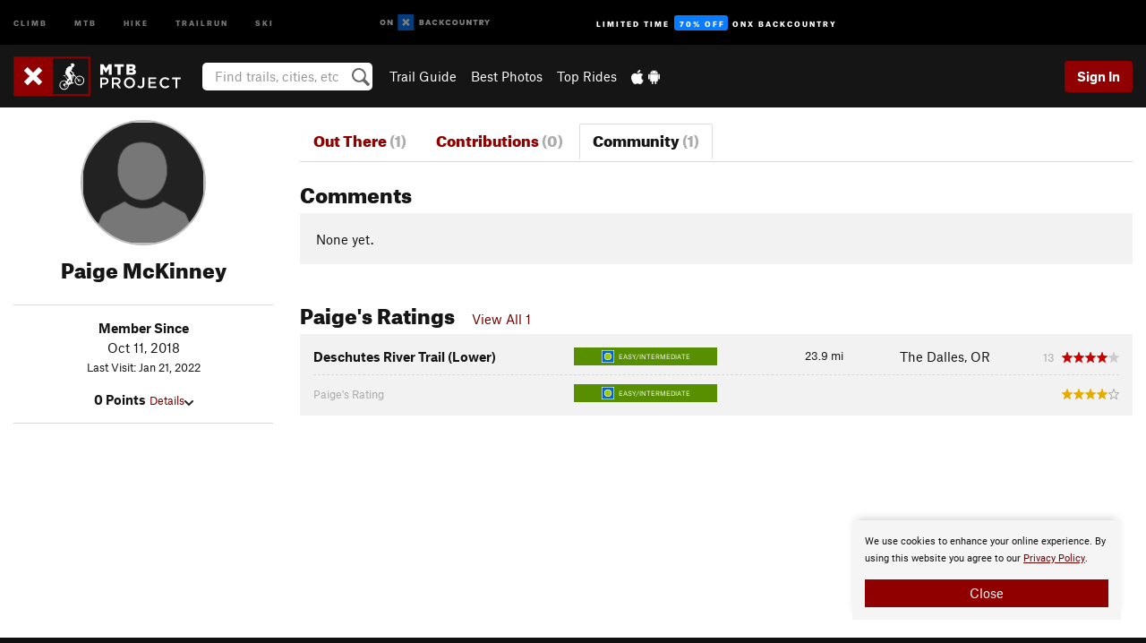

--- FILE ---
content_type: text/html; charset=utf-8
request_url: https://www.google.com/recaptcha/enterprise/anchor?ar=1&k=6LdFNV0jAAAAAJb9kqjVRGnzoAzDwSuJU1LLcyLn&co=aHR0cHM6Ly93d3cubXRicHJvamVjdC5jb206NDQz&hl=en&v=PoyoqOPhxBO7pBk68S4YbpHZ&size=invisible&anchor-ms=20000&execute-ms=30000&cb=wh1492hx0jw6
body_size: 48928
content:
<!DOCTYPE HTML><html dir="ltr" lang="en"><head><meta http-equiv="Content-Type" content="text/html; charset=UTF-8">
<meta http-equiv="X-UA-Compatible" content="IE=edge">
<title>reCAPTCHA</title>
<style type="text/css">
/* cyrillic-ext */
@font-face {
  font-family: 'Roboto';
  font-style: normal;
  font-weight: 400;
  font-stretch: 100%;
  src: url(//fonts.gstatic.com/s/roboto/v48/KFO7CnqEu92Fr1ME7kSn66aGLdTylUAMa3GUBHMdazTgWw.woff2) format('woff2');
  unicode-range: U+0460-052F, U+1C80-1C8A, U+20B4, U+2DE0-2DFF, U+A640-A69F, U+FE2E-FE2F;
}
/* cyrillic */
@font-face {
  font-family: 'Roboto';
  font-style: normal;
  font-weight: 400;
  font-stretch: 100%;
  src: url(//fonts.gstatic.com/s/roboto/v48/KFO7CnqEu92Fr1ME7kSn66aGLdTylUAMa3iUBHMdazTgWw.woff2) format('woff2');
  unicode-range: U+0301, U+0400-045F, U+0490-0491, U+04B0-04B1, U+2116;
}
/* greek-ext */
@font-face {
  font-family: 'Roboto';
  font-style: normal;
  font-weight: 400;
  font-stretch: 100%;
  src: url(//fonts.gstatic.com/s/roboto/v48/KFO7CnqEu92Fr1ME7kSn66aGLdTylUAMa3CUBHMdazTgWw.woff2) format('woff2');
  unicode-range: U+1F00-1FFF;
}
/* greek */
@font-face {
  font-family: 'Roboto';
  font-style: normal;
  font-weight: 400;
  font-stretch: 100%;
  src: url(//fonts.gstatic.com/s/roboto/v48/KFO7CnqEu92Fr1ME7kSn66aGLdTylUAMa3-UBHMdazTgWw.woff2) format('woff2');
  unicode-range: U+0370-0377, U+037A-037F, U+0384-038A, U+038C, U+038E-03A1, U+03A3-03FF;
}
/* math */
@font-face {
  font-family: 'Roboto';
  font-style: normal;
  font-weight: 400;
  font-stretch: 100%;
  src: url(//fonts.gstatic.com/s/roboto/v48/KFO7CnqEu92Fr1ME7kSn66aGLdTylUAMawCUBHMdazTgWw.woff2) format('woff2');
  unicode-range: U+0302-0303, U+0305, U+0307-0308, U+0310, U+0312, U+0315, U+031A, U+0326-0327, U+032C, U+032F-0330, U+0332-0333, U+0338, U+033A, U+0346, U+034D, U+0391-03A1, U+03A3-03A9, U+03B1-03C9, U+03D1, U+03D5-03D6, U+03F0-03F1, U+03F4-03F5, U+2016-2017, U+2034-2038, U+203C, U+2040, U+2043, U+2047, U+2050, U+2057, U+205F, U+2070-2071, U+2074-208E, U+2090-209C, U+20D0-20DC, U+20E1, U+20E5-20EF, U+2100-2112, U+2114-2115, U+2117-2121, U+2123-214F, U+2190, U+2192, U+2194-21AE, U+21B0-21E5, U+21F1-21F2, U+21F4-2211, U+2213-2214, U+2216-22FF, U+2308-230B, U+2310, U+2319, U+231C-2321, U+2336-237A, U+237C, U+2395, U+239B-23B7, U+23D0, U+23DC-23E1, U+2474-2475, U+25AF, U+25B3, U+25B7, U+25BD, U+25C1, U+25CA, U+25CC, U+25FB, U+266D-266F, U+27C0-27FF, U+2900-2AFF, U+2B0E-2B11, U+2B30-2B4C, U+2BFE, U+3030, U+FF5B, U+FF5D, U+1D400-1D7FF, U+1EE00-1EEFF;
}
/* symbols */
@font-face {
  font-family: 'Roboto';
  font-style: normal;
  font-weight: 400;
  font-stretch: 100%;
  src: url(//fonts.gstatic.com/s/roboto/v48/KFO7CnqEu92Fr1ME7kSn66aGLdTylUAMaxKUBHMdazTgWw.woff2) format('woff2');
  unicode-range: U+0001-000C, U+000E-001F, U+007F-009F, U+20DD-20E0, U+20E2-20E4, U+2150-218F, U+2190, U+2192, U+2194-2199, U+21AF, U+21E6-21F0, U+21F3, U+2218-2219, U+2299, U+22C4-22C6, U+2300-243F, U+2440-244A, U+2460-24FF, U+25A0-27BF, U+2800-28FF, U+2921-2922, U+2981, U+29BF, U+29EB, U+2B00-2BFF, U+4DC0-4DFF, U+FFF9-FFFB, U+10140-1018E, U+10190-1019C, U+101A0, U+101D0-101FD, U+102E0-102FB, U+10E60-10E7E, U+1D2C0-1D2D3, U+1D2E0-1D37F, U+1F000-1F0FF, U+1F100-1F1AD, U+1F1E6-1F1FF, U+1F30D-1F30F, U+1F315, U+1F31C, U+1F31E, U+1F320-1F32C, U+1F336, U+1F378, U+1F37D, U+1F382, U+1F393-1F39F, U+1F3A7-1F3A8, U+1F3AC-1F3AF, U+1F3C2, U+1F3C4-1F3C6, U+1F3CA-1F3CE, U+1F3D4-1F3E0, U+1F3ED, U+1F3F1-1F3F3, U+1F3F5-1F3F7, U+1F408, U+1F415, U+1F41F, U+1F426, U+1F43F, U+1F441-1F442, U+1F444, U+1F446-1F449, U+1F44C-1F44E, U+1F453, U+1F46A, U+1F47D, U+1F4A3, U+1F4B0, U+1F4B3, U+1F4B9, U+1F4BB, U+1F4BF, U+1F4C8-1F4CB, U+1F4D6, U+1F4DA, U+1F4DF, U+1F4E3-1F4E6, U+1F4EA-1F4ED, U+1F4F7, U+1F4F9-1F4FB, U+1F4FD-1F4FE, U+1F503, U+1F507-1F50B, U+1F50D, U+1F512-1F513, U+1F53E-1F54A, U+1F54F-1F5FA, U+1F610, U+1F650-1F67F, U+1F687, U+1F68D, U+1F691, U+1F694, U+1F698, U+1F6AD, U+1F6B2, U+1F6B9-1F6BA, U+1F6BC, U+1F6C6-1F6CF, U+1F6D3-1F6D7, U+1F6E0-1F6EA, U+1F6F0-1F6F3, U+1F6F7-1F6FC, U+1F700-1F7FF, U+1F800-1F80B, U+1F810-1F847, U+1F850-1F859, U+1F860-1F887, U+1F890-1F8AD, U+1F8B0-1F8BB, U+1F8C0-1F8C1, U+1F900-1F90B, U+1F93B, U+1F946, U+1F984, U+1F996, U+1F9E9, U+1FA00-1FA6F, U+1FA70-1FA7C, U+1FA80-1FA89, U+1FA8F-1FAC6, U+1FACE-1FADC, U+1FADF-1FAE9, U+1FAF0-1FAF8, U+1FB00-1FBFF;
}
/* vietnamese */
@font-face {
  font-family: 'Roboto';
  font-style: normal;
  font-weight: 400;
  font-stretch: 100%;
  src: url(//fonts.gstatic.com/s/roboto/v48/KFO7CnqEu92Fr1ME7kSn66aGLdTylUAMa3OUBHMdazTgWw.woff2) format('woff2');
  unicode-range: U+0102-0103, U+0110-0111, U+0128-0129, U+0168-0169, U+01A0-01A1, U+01AF-01B0, U+0300-0301, U+0303-0304, U+0308-0309, U+0323, U+0329, U+1EA0-1EF9, U+20AB;
}
/* latin-ext */
@font-face {
  font-family: 'Roboto';
  font-style: normal;
  font-weight: 400;
  font-stretch: 100%;
  src: url(//fonts.gstatic.com/s/roboto/v48/KFO7CnqEu92Fr1ME7kSn66aGLdTylUAMa3KUBHMdazTgWw.woff2) format('woff2');
  unicode-range: U+0100-02BA, U+02BD-02C5, U+02C7-02CC, U+02CE-02D7, U+02DD-02FF, U+0304, U+0308, U+0329, U+1D00-1DBF, U+1E00-1E9F, U+1EF2-1EFF, U+2020, U+20A0-20AB, U+20AD-20C0, U+2113, U+2C60-2C7F, U+A720-A7FF;
}
/* latin */
@font-face {
  font-family: 'Roboto';
  font-style: normal;
  font-weight: 400;
  font-stretch: 100%;
  src: url(//fonts.gstatic.com/s/roboto/v48/KFO7CnqEu92Fr1ME7kSn66aGLdTylUAMa3yUBHMdazQ.woff2) format('woff2');
  unicode-range: U+0000-00FF, U+0131, U+0152-0153, U+02BB-02BC, U+02C6, U+02DA, U+02DC, U+0304, U+0308, U+0329, U+2000-206F, U+20AC, U+2122, U+2191, U+2193, U+2212, U+2215, U+FEFF, U+FFFD;
}
/* cyrillic-ext */
@font-face {
  font-family: 'Roboto';
  font-style: normal;
  font-weight: 500;
  font-stretch: 100%;
  src: url(//fonts.gstatic.com/s/roboto/v48/KFO7CnqEu92Fr1ME7kSn66aGLdTylUAMa3GUBHMdazTgWw.woff2) format('woff2');
  unicode-range: U+0460-052F, U+1C80-1C8A, U+20B4, U+2DE0-2DFF, U+A640-A69F, U+FE2E-FE2F;
}
/* cyrillic */
@font-face {
  font-family: 'Roboto';
  font-style: normal;
  font-weight: 500;
  font-stretch: 100%;
  src: url(//fonts.gstatic.com/s/roboto/v48/KFO7CnqEu92Fr1ME7kSn66aGLdTylUAMa3iUBHMdazTgWw.woff2) format('woff2');
  unicode-range: U+0301, U+0400-045F, U+0490-0491, U+04B0-04B1, U+2116;
}
/* greek-ext */
@font-face {
  font-family: 'Roboto';
  font-style: normal;
  font-weight: 500;
  font-stretch: 100%;
  src: url(//fonts.gstatic.com/s/roboto/v48/KFO7CnqEu92Fr1ME7kSn66aGLdTylUAMa3CUBHMdazTgWw.woff2) format('woff2');
  unicode-range: U+1F00-1FFF;
}
/* greek */
@font-face {
  font-family: 'Roboto';
  font-style: normal;
  font-weight: 500;
  font-stretch: 100%;
  src: url(//fonts.gstatic.com/s/roboto/v48/KFO7CnqEu92Fr1ME7kSn66aGLdTylUAMa3-UBHMdazTgWw.woff2) format('woff2');
  unicode-range: U+0370-0377, U+037A-037F, U+0384-038A, U+038C, U+038E-03A1, U+03A3-03FF;
}
/* math */
@font-face {
  font-family: 'Roboto';
  font-style: normal;
  font-weight: 500;
  font-stretch: 100%;
  src: url(//fonts.gstatic.com/s/roboto/v48/KFO7CnqEu92Fr1ME7kSn66aGLdTylUAMawCUBHMdazTgWw.woff2) format('woff2');
  unicode-range: U+0302-0303, U+0305, U+0307-0308, U+0310, U+0312, U+0315, U+031A, U+0326-0327, U+032C, U+032F-0330, U+0332-0333, U+0338, U+033A, U+0346, U+034D, U+0391-03A1, U+03A3-03A9, U+03B1-03C9, U+03D1, U+03D5-03D6, U+03F0-03F1, U+03F4-03F5, U+2016-2017, U+2034-2038, U+203C, U+2040, U+2043, U+2047, U+2050, U+2057, U+205F, U+2070-2071, U+2074-208E, U+2090-209C, U+20D0-20DC, U+20E1, U+20E5-20EF, U+2100-2112, U+2114-2115, U+2117-2121, U+2123-214F, U+2190, U+2192, U+2194-21AE, U+21B0-21E5, U+21F1-21F2, U+21F4-2211, U+2213-2214, U+2216-22FF, U+2308-230B, U+2310, U+2319, U+231C-2321, U+2336-237A, U+237C, U+2395, U+239B-23B7, U+23D0, U+23DC-23E1, U+2474-2475, U+25AF, U+25B3, U+25B7, U+25BD, U+25C1, U+25CA, U+25CC, U+25FB, U+266D-266F, U+27C0-27FF, U+2900-2AFF, U+2B0E-2B11, U+2B30-2B4C, U+2BFE, U+3030, U+FF5B, U+FF5D, U+1D400-1D7FF, U+1EE00-1EEFF;
}
/* symbols */
@font-face {
  font-family: 'Roboto';
  font-style: normal;
  font-weight: 500;
  font-stretch: 100%;
  src: url(//fonts.gstatic.com/s/roboto/v48/KFO7CnqEu92Fr1ME7kSn66aGLdTylUAMaxKUBHMdazTgWw.woff2) format('woff2');
  unicode-range: U+0001-000C, U+000E-001F, U+007F-009F, U+20DD-20E0, U+20E2-20E4, U+2150-218F, U+2190, U+2192, U+2194-2199, U+21AF, U+21E6-21F0, U+21F3, U+2218-2219, U+2299, U+22C4-22C6, U+2300-243F, U+2440-244A, U+2460-24FF, U+25A0-27BF, U+2800-28FF, U+2921-2922, U+2981, U+29BF, U+29EB, U+2B00-2BFF, U+4DC0-4DFF, U+FFF9-FFFB, U+10140-1018E, U+10190-1019C, U+101A0, U+101D0-101FD, U+102E0-102FB, U+10E60-10E7E, U+1D2C0-1D2D3, U+1D2E0-1D37F, U+1F000-1F0FF, U+1F100-1F1AD, U+1F1E6-1F1FF, U+1F30D-1F30F, U+1F315, U+1F31C, U+1F31E, U+1F320-1F32C, U+1F336, U+1F378, U+1F37D, U+1F382, U+1F393-1F39F, U+1F3A7-1F3A8, U+1F3AC-1F3AF, U+1F3C2, U+1F3C4-1F3C6, U+1F3CA-1F3CE, U+1F3D4-1F3E0, U+1F3ED, U+1F3F1-1F3F3, U+1F3F5-1F3F7, U+1F408, U+1F415, U+1F41F, U+1F426, U+1F43F, U+1F441-1F442, U+1F444, U+1F446-1F449, U+1F44C-1F44E, U+1F453, U+1F46A, U+1F47D, U+1F4A3, U+1F4B0, U+1F4B3, U+1F4B9, U+1F4BB, U+1F4BF, U+1F4C8-1F4CB, U+1F4D6, U+1F4DA, U+1F4DF, U+1F4E3-1F4E6, U+1F4EA-1F4ED, U+1F4F7, U+1F4F9-1F4FB, U+1F4FD-1F4FE, U+1F503, U+1F507-1F50B, U+1F50D, U+1F512-1F513, U+1F53E-1F54A, U+1F54F-1F5FA, U+1F610, U+1F650-1F67F, U+1F687, U+1F68D, U+1F691, U+1F694, U+1F698, U+1F6AD, U+1F6B2, U+1F6B9-1F6BA, U+1F6BC, U+1F6C6-1F6CF, U+1F6D3-1F6D7, U+1F6E0-1F6EA, U+1F6F0-1F6F3, U+1F6F7-1F6FC, U+1F700-1F7FF, U+1F800-1F80B, U+1F810-1F847, U+1F850-1F859, U+1F860-1F887, U+1F890-1F8AD, U+1F8B0-1F8BB, U+1F8C0-1F8C1, U+1F900-1F90B, U+1F93B, U+1F946, U+1F984, U+1F996, U+1F9E9, U+1FA00-1FA6F, U+1FA70-1FA7C, U+1FA80-1FA89, U+1FA8F-1FAC6, U+1FACE-1FADC, U+1FADF-1FAE9, U+1FAF0-1FAF8, U+1FB00-1FBFF;
}
/* vietnamese */
@font-face {
  font-family: 'Roboto';
  font-style: normal;
  font-weight: 500;
  font-stretch: 100%;
  src: url(//fonts.gstatic.com/s/roboto/v48/KFO7CnqEu92Fr1ME7kSn66aGLdTylUAMa3OUBHMdazTgWw.woff2) format('woff2');
  unicode-range: U+0102-0103, U+0110-0111, U+0128-0129, U+0168-0169, U+01A0-01A1, U+01AF-01B0, U+0300-0301, U+0303-0304, U+0308-0309, U+0323, U+0329, U+1EA0-1EF9, U+20AB;
}
/* latin-ext */
@font-face {
  font-family: 'Roboto';
  font-style: normal;
  font-weight: 500;
  font-stretch: 100%;
  src: url(//fonts.gstatic.com/s/roboto/v48/KFO7CnqEu92Fr1ME7kSn66aGLdTylUAMa3KUBHMdazTgWw.woff2) format('woff2');
  unicode-range: U+0100-02BA, U+02BD-02C5, U+02C7-02CC, U+02CE-02D7, U+02DD-02FF, U+0304, U+0308, U+0329, U+1D00-1DBF, U+1E00-1E9F, U+1EF2-1EFF, U+2020, U+20A0-20AB, U+20AD-20C0, U+2113, U+2C60-2C7F, U+A720-A7FF;
}
/* latin */
@font-face {
  font-family: 'Roboto';
  font-style: normal;
  font-weight: 500;
  font-stretch: 100%;
  src: url(//fonts.gstatic.com/s/roboto/v48/KFO7CnqEu92Fr1ME7kSn66aGLdTylUAMa3yUBHMdazQ.woff2) format('woff2');
  unicode-range: U+0000-00FF, U+0131, U+0152-0153, U+02BB-02BC, U+02C6, U+02DA, U+02DC, U+0304, U+0308, U+0329, U+2000-206F, U+20AC, U+2122, U+2191, U+2193, U+2212, U+2215, U+FEFF, U+FFFD;
}
/* cyrillic-ext */
@font-face {
  font-family: 'Roboto';
  font-style: normal;
  font-weight: 900;
  font-stretch: 100%;
  src: url(//fonts.gstatic.com/s/roboto/v48/KFO7CnqEu92Fr1ME7kSn66aGLdTylUAMa3GUBHMdazTgWw.woff2) format('woff2');
  unicode-range: U+0460-052F, U+1C80-1C8A, U+20B4, U+2DE0-2DFF, U+A640-A69F, U+FE2E-FE2F;
}
/* cyrillic */
@font-face {
  font-family: 'Roboto';
  font-style: normal;
  font-weight: 900;
  font-stretch: 100%;
  src: url(//fonts.gstatic.com/s/roboto/v48/KFO7CnqEu92Fr1ME7kSn66aGLdTylUAMa3iUBHMdazTgWw.woff2) format('woff2');
  unicode-range: U+0301, U+0400-045F, U+0490-0491, U+04B0-04B1, U+2116;
}
/* greek-ext */
@font-face {
  font-family: 'Roboto';
  font-style: normal;
  font-weight: 900;
  font-stretch: 100%;
  src: url(//fonts.gstatic.com/s/roboto/v48/KFO7CnqEu92Fr1ME7kSn66aGLdTylUAMa3CUBHMdazTgWw.woff2) format('woff2');
  unicode-range: U+1F00-1FFF;
}
/* greek */
@font-face {
  font-family: 'Roboto';
  font-style: normal;
  font-weight: 900;
  font-stretch: 100%;
  src: url(//fonts.gstatic.com/s/roboto/v48/KFO7CnqEu92Fr1ME7kSn66aGLdTylUAMa3-UBHMdazTgWw.woff2) format('woff2');
  unicode-range: U+0370-0377, U+037A-037F, U+0384-038A, U+038C, U+038E-03A1, U+03A3-03FF;
}
/* math */
@font-face {
  font-family: 'Roboto';
  font-style: normal;
  font-weight: 900;
  font-stretch: 100%;
  src: url(//fonts.gstatic.com/s/roboto/v48/KFO7CnqEu92Fr1ME7kSn66aGLdTylUAMawCUBHMdazTgWw.woff2) format('woff2');
  unicode-range: U+0302-0303, U+0305, U+0307-0308, U+0310, U+0312, U+0315, U+031A, U+0326-0327, U+032C, U+032F-0330, U+0332-0333, U+0338, U+033A, U+0346, U+034D, U+0391-03A1, U+03A3-03A9, U+03B1-03C9, U+03D1, U+03D5-03D6, U+03F0-03F1, U+03F4-03F5, U+2016-2017, U+2034-2038, U+203C, U+2040, U+2043, U+2047, U+2050, U+2057, U+205F, U+2070-2071, U+2074-208E, U+2090-209C, U+20D0-20DC, U+20E1, U+20E5-20EF, U+2100-2112, U+2114-2115, U+2117-2121, U+2123-214F, U+2190, U+2192, U+2194-21AE, U+21B0-21E5, U+21F1-21F2, U+21F4-2211, U+2213-2214, U+2216-22FF, U+2308-230B, U+2310, U+2319, U+231C-2321, U+2336-237A, U+237C, U+2395, U+239B-23B7, U+23D0, U+23DC-23E1, U+2474-2475, U+25AF, U+25B3, U+25B7, U+25BD, U+25C1, U+25CA, U+25CC, U+25FB, U+266D-266F, U+27C0-27FF, U+2900-2AFF, U+2B0E-2B11, U+2B30-2B4C, U+2BFE, U+3030, U+FF5B, U+FF5D, U+1D400-1D7FF, U+1EE00-1EEFF;
}
/* symbols */
@font-face {
  font-family: 'Roboto';
  font-style: normal;
  font-weight: 900;
  font-stretch: 100%;
  src: url(//fonts.gstatic.com/s/roboto/v48/KFO7CnqEu92Fr1ME7kSn66aGLdTylUAMaxKUBHMdazTgWw.woff2) format('woff2');
  unicode-range: U+0001-000C, U+000E-001F, U+007F-009F, U+20DD-20E0, U+20E2-20E4, U+2150-218F, U+2190, U+2192, U+2194-2199, U+21AF, U+21E6-21F0, U+21F3, U+2218-2219, U+2299, U+22C4-22C6, U+2300-243F, U+2440-244A, U+2460-24FF, U+25A0-27BF, U+2800-28FF, U+2921-2922, U+2981, U+29BF, U+29EB, U+2B00-2BFF, U+4DC0-4DFF, U+FFF9-FFFB, U+10140-1018E, U+10190-1019C, U+101A0, U+101D0-101FD, U+102E0-102FB, U+10E60-10E7E, U+1D2C0-1D2D3, U+1D2E0-1D37F, U+1F000-1F0FF, U+1F100-1F1AD, U+1F1E6-1F1FF, U+1F30D-1F30F, U+1F315, U+1F31C, U+1F31E, U+1F320-1F32C, U+1F336, U+1F378, U+1F37D, U+1F382, U+1F393-1F39F, U+1F3A7-1F3A8, U+1F3AC-1F3AF, U+1F3C2, U+1F3C4-1F3C6, U+1F3CA-1F3CE, U+1F3D4-1F3E0, U+1F3ED, U+1F3F1-1F3F3, U+1F3F5-1F3F7, U+1F408, U+1F415, U+1F41F, U+1F426, U+1F43F, U+1F441-1F442, U+1F444, U+1F446-1F449, U+1F44C-1F44E, U+1F453, U+1F46A, U+1F47D, U+1F4A3, U+1F4B0, U+1F4B3, U+1F4B9, U+1F4BB, U+1F4BF, U+1F4C8-1F4CB, U+1F4D6, U+1F4DA, U+1F4DF, U+1F4E3-1F4E6, U+1F4EA-1F4ED, U+1F4F7, U+1F4F9-1F4FB, U+1F4FD-1F4FE, U+1F503, U+1F507-1F50B, U+1F50D, U+1F512-1F513, U+1F53E-1F54A, U+1F54F-1F5FA, U+1F610, U+1F650-1F67F, U+1F687, U+1F68D, U+1F691, U+1F694, U+1F698, U+1F6AD, U+1F6B2, U+1F6B9-1F6BA, U+1F6BC, U+1F6C6-1F6CF, U+1F6D3-1F6D7, U+1F6E0-1F6EA, U+1F6F0-1F6F3, U+1F6F7-1F6FC, U+1F700-1F7FF, U+1F800-1F80B, U+1F810-1F847, U+1F850-1F859, U+1F860-1F887, U+1F890-1F8AD, U+1F8B0-1F8BB, U+1F8C0-1F8C1, U+1F900-1F90B, U+1F93B, U+1F946, U+1F984, U+1F996, U+1F9E9, U+1FA00-1FA6F, U+1FA70-1FA7C, U+1FA80-1FA89, U+1FA8F-1FAC6, U+1FACE-1FADC, U+1FADF-1FAE9, U+1FAF0-1FAF8, U+1FB00-1FBFF;
}
/* vietnamese */
@font-face {
  font-family: 'Roboto';
  font-style: normal;
  font-weight: 900;
  font-stretch: 100%;
  src: url(//fonts.gstatic.com/s/roboto/v48/KFO7CnqEu92Fr1ME7kSn66aGLdTylUAMa3OUBHMdazTgWw.woff2) format('woff2');
  unicode-range: U+0102-0103, U+0110-0111, U+0128-0129, U+0168-0169, U+01A0-01A1, U+01AF-01B0, U+0300-0301, U+0303-0304, U+0308-0309, U+0323, U+0329, U+1EA0-1EF9, U+20AB;
}
/* latin-ext */
@font-face {
  font-family: 'Roboto';
  font-style: normal;
  font-weight: 900;
  font-stretch: 100%;
  src: url(//fonts.gstatic.com/s/roboto/v48/KFO7CnqEu92Fr1ME7kSn66aGLdTylUAMa3KUBHMdazTgWw.woff2) format('woff2');
  unicode-range: U+0100-02BA, U+02BD-02C5, U+02C7-02CC, U+02CE-02D7, U+02DD-02FF, U+0304, U+0308, U+0329, U+1D00-1DBF, U+1E00-1E9F, U+1EF2-1EFF, U+2020, U+20A0-20AB, U+20AD-20C0, U+2113, U+2C60-2C7F, U+A720-A7FF;
}
/* latin */
@font-face {
  font-family: 'Roboto';
  font-style: normal;
  font-weight: 900;
  font-stretch: 100%;
  src: url(//fonts.gstatic.com/s/roboto/v48/KFO7CnqEu92Fr1ME7kSn66aGLdTylUAMa3yUBHMdazQ.woff2) format('woff2');
  unicode-range: U+0000-00FF, U+0131, U+0152-0153, U+02BB-02BC, U+02C6, U+02DA, U+02DC, U+0304, U+0308, U+0329, U+2000-206F, U+20AC, U+2122, U+2191, U+2193, U+2212, U+2215, U+FEFF, U+FFFD;
}

</style>
<link rel="stylesheet" type="text/css" href="https://www.gstatic.com/recaptcha/releases/PoyoqOPhxBO7pBk68S4YbpHZ/styles__ltr.css">
<script nonce="2B7OFBGFhCMp2g_U7VV0Lg" type="text/javascript">window['__recaptcha_api'] = 'https://www.google.com/recaptcha/enterprise/';</script>
<script type="text/javascript" src="https://www.gstatic.com/recaptcha/releases/PoyoqOPhxBO7pBk68S4YbpHZ/recaptcha__en.js" nonce="2B7OFBGFhCMp2g_U7VV0Lg">
      
    </script></head>
<body><div id="rc-anchor-alert" class="rc-anchor-alert"></div>
<input type="hidden" id="recaptcha-token" value="[base64]">
<script type="text/javascript" nonce="2B7OFBGFhCMp2g_U7VV0Lg">
      recaptcha.anchor.Main.init("[\x22ainput\x22,[\x22bgdata\x22,\x22\x22,\[base64]/[base64]/MjU1Ong/[base64]/[base64]/[base64]/[base64]/[base64]/[base64]/[base64]/[base64]/[base64]/[base64]/[base64]/[base64]/[base64]/[base64]/[base64]\\u003d\x22,\[base64]\\u003d\\u003d\x22,\x22w5Jjwo3CjhZuOH4gw6ldwpJ9PlJ1Q1hnw4I0w4tMw53DuXIWC07CvcK3w6t0w6wBw6zCmsKKwqPDisK1WcOPeA1kw6RQwq4+w6EGw7kXwpvDkTPCvEnCm8Oiw5B5OHxEwrnDmsKdWsO7VVo5wq8SHCkWQ8O4SwcTYsO+PsOsw7/Dl8KXUmrCi8K7TQZST3Zsw7LCnDjDrXDDvVIDacKwVhbCk15pSMKcCMOGJcOqw7/DlMKWLHAPw4bCjsOUw5kyXg9dY2/ClTJEw77CnMKPZHzClnVKLQrDtVnDqsKdMT5IKVjDrEBsw7w1wpbCmsONwqrDg2TDrcKmHsOnw7TCnQo/wr/[base64]/DgFE4w4pOR0xTw4LChC7DuMKnDS5dBFjDkWPCusKAKlrCucO/w4RGFSYfwrwub8K2HMKkwqdIw6YXYMO0YcK9wodAwr3CnGPCmsKuwrI6UMK/[base64]/Ct0LCtMKaOW/CtErCthBywqnDgW7CicOjwovCrxJfRMKIV8K3w79TYMKsw7M4acKPwo/CsDlhYBMtGEHDhgJ7woQtd0IeTTMkw50Qwo/DtxFTJ8OeZBTDjz3CnGzDg8KSYcKcw45BVR0UwqQbYkMlRsOEf3MlwqrDuzBtwpd9V8KHAj0wAcO8w5HDksOOwrHDkMONZsOnwpAYTcKow7vDpsOjwrDDtVkBewrDsEkdwp/CjW3DiyA3wpYVMMO/wrHDn8Oqw5fChcOoG2LDjgQ/[base64]/ChF7DkmvDmcOHWRQBVsKJw4Vhw4TDslPDlcKYVMKHeSXDlU/DqMKpO8OoBGIFw401S8Ohw4spGsO9KxIFw5TCv8OnwoBTwpAqZVjDqHgjwqfDncKbwozDgcK5woRDMhbCmMKgdFUlwp3DssKoMStJIcOjwqnCrD/DocOgakwowrnCgMKXOcK7bxDCqcOTw43DtcKTw47CvENTw7dcbkptw7lgenIeIVDDsMOtAE3CiFbCnBTDksKbWH/[base64]/LX3CvcOyw63Cr8OdbHZXw44Ow7vDoVl7w60+RHTCkT1Cw6rDhk/[base64]/w5MTwpnCpW7ChMKxw7fCgCzDr8OJa8Kkw5dSAi3CicKkEBskwrs6w7/CpMK2wrzDo8OUScOhwplxaGHDpsOADMO5ZcOeecKowqfCsyvDl8K5w4fCqwpsaRcXw7t3bQnCqsKNPHdhIWMbw4hdwqrDjMOeKB7DgsO/ST3CvsO9w4bChlnDtsK1ZMKddsKXwqlMw5V6w7rDnB7CkXvCg8KJw79IfmFbLMKjwrrDsmTDlcKUJjvDl2sQwrPCmsO/[base64]/DmzrCl8KJw6fDmCFZwoI5McOqwo/CjFbCgMOOdMOKw4rDqQQWTHTDocOwwpnDuBorHl7Dk8KPUcKDw59fwqzDn8KAa37CiGbDkz3Cq8Kewq3Dk2RFaMOECsOWCcK6wrR0wpfDmBbCvMOpwog/QcK2PsOfccOCAcKewqBTwrx/wqdwDMOSw7jClsOaw7Vqwo/CpsOew4EAw44+wr0Ew6TDvXFww4Ekw5zDpsKywqHCmjPDsxjCjADDhz3Dn8OLwprDs8KEwpROAR86GhNLTXDDmifDoMO2w6vDqsKEQMK0w6BsMmbCoUgvFT7DhFVrccO4NMKfIxnCukHDny3Csl/DgzbCgMOfMHhywqzDrMOaCVrCgcKrRsO4wpV/[base64]/[base64]/Dmzgyw7VVG8OWfMOPwpbCnV3Cp8O4w6tYb8KRwpDCnMKMRUofwqTDsmPDqsK7wqZowpFDPsKED8KDAcOOaiYawo4kJsKzwofCtETCkTNFwpvDs8KFNMO5w6EqZcKHeSU7wpxzwp8zacKAGsKRR8OFW3dRwpbCo8KzAWsPRH1XH0ZyUXLDrFsoD8OQFsOFw7/[base64]/[base64]/wpjDhcOHKMKvwql5w6IPEEwOwq5/SU/[base64]/CqcKYwqjDk8OkLMOHW8KcwqrCqSbCt3hyFW7CtsKiCsOzw6vChBTClMK/[base64]/[base64]/DgiYbwoUmLVHDlBZ3w7QUEF3DuxfDvkjCrEZ0BV8LE8Olw7h0OcKhAgHDjMONwrXDj8O7U8O8fMOYwo/DgirDm8O7aGsyw5jDsDvDkMKbOcO4IcOgw7/[base64]/DqsO6wohLS14GJ0B/cTjDo8KnfzUCJxlTJsO5CMOJEcKXJg3CisONEAnDhcKPBMOAw4jDuhcqFAc8w7sFA8Kkw6/CkA04JMKcWhbDnMOEwptTw547CsO9UiHDuTfDlQIGwr54w7bCusOCwpbCgGAECGJcZsOdBMOZLcOBw7TDuwQTw73CpMOXKhA9U8KjHMOow4LDl8OAHiHDkcKjw5w+w74uaCfDrcKIUgrCrmBgw6/Cm8KIUcK0wonCl108woHDhMOHOcOXCcOFwqIrNknCsgwTR1ZEwrjClScaZMK8w4fCgQDDosOywoAYFwvCmUvCpcODw48sAAArwo8YXjnCrTPDocK+YzUVw5fDgjg7MmweV2oEaSrDuAd9w5cbw6RjDMOFw41yXMKYecKzwpo4w5h2eCNew47DiHthw41PI8ONwoU9wp/DrkvCvCghasOzw5gRwr9jRcKlwo/[base64]/YHxyB19UV8Kvw6PDl8OtflTCo1DCvcOdw5p+wp3CmcKxJznCkGN3U8OcO8KCKBLDr2AHJsOrCjbColDDpBYtw59XdkXDsXNQw7gtXzjDtmvDsMKtYAzDmHzDkGvDi8OlGFUCPjY7wqBGwpVowoJxM1AAwrzCj8Oqw7bDhBtIw6UYwp/Cg8Kvw64kwoDCicONciMJw4JZdmptwqrCj217ccO7w7XCv1NQMFzCrk1pw6LCskNDw5bCjcOxXQpsWhzDrizCjFY5QzB+w7xnwpooPsO/w4/Cg8KDTltEwqcPWAjCscOrwqwUwoNdwpnCm1rCtMKyWzDCpj1KecOJTS/DrSE/[base64]/[base64]/w5Z2wo/Di8KPXXELXMKpBDDCvWDDosOawrVQJFnDr8KVRXzDtcKpw6sow7JvwqdKHlXDksKXM8Kfe8KcZVZ7wrLDqkpfDArDm3BqMMK8Lxhvw4vCjsKABy3Do8KYJcKhwpjCkcOuD8ORwpFlwoXDq8K1AsOmw7TCqMOPH8KVFwPClj/CvUkmUcOtwqLCvsOEwrQNw4cGD8OPw404KRzDoix4BMOqB8KudxIjw6VuXMOdXMKnwpPDjcKZwptVbz7CvMOBwrHCgRnDkCDDt8OwM8K7wqPDlkTDjUjDh1HCs3AQwrYdSsOfw7DCgsOww4B+wqHDkMOvKypIw6VvX8O4fkB/wrcmwqPDkkVeb1XCqGrCgsK3wr4dZMKpwrBrw48Cw7fCh8KbDnkEwr7CmlNNaMO1AMO/A8OdwpbDmAgifMOlw7/CiMO9QRJCw4XCqsKMwpdcRcOzw6PCiGcyYXPDhCzDj8OMw4M4w7HDkcKRwrLDkhjDq2XCsAXDlcOhwotXw7xwdMONwrRZEQ5uQ8OlCjR0fMK5w5EXw5nCryXDqVnDqi/DpcK1wpvCgU7DkcKuw7nDiUDDlcKtw5jChRpnw78nw7kkw5AuJytWIMOYwrAlwqLDiMK9wqjCsMK1OQfClsK0eiEWdMKfTMO3VcKRw7JcK8KowpshDgLDoMKxwqzCnmdNwovDpnLDiwLCvz4QKHNdwrLCnX/CucKvWsOLwpo/DsKMd8OxwoHChEVPY0YXDsKZw50Lw6hjwp1Zw6DDghzCp8OOw7E0woHCpFhKw4xAcMONZHvCicKbw6TDrBTDtsKvwrzCuSt3wq5UwpAPwpRdw6kbDMO4B2/Dkm3CiMOsIlPCmcKwwo/[base64]/Qg4eH8O8IlDCusOPXX0Bwq/[base64]/EWI7w4lBw6rDh0TDp8OZd8KLw4XDhcKRw5LDm1Bzc112w4dFJcKyw6syFjzDmR/Dv8Onw6PCosOlw7/Cg8OkMXvDlsOhwrXClmTDosOKHnTDpMOtw7XDj1bCth8OwpY/w77Dr8OUY2VCLnHCvMO3wpPCosKZDMOUVsOnKsKYZ8KvE8OCcSTDqBdEEcKGwp7ChsKowobCgSYxKMKdw57Dv8O/QF0KwpXDgcKYGHrDoG1DSwTCuAgeXsOaRTvDihwPYSDCs8K9XW7Dq10Rw6xzXsK6IMKGw7nDgcKLwqRtwqjDiDjCv8KGw4jCsScnwq/[base64]/csOhw6XDvhHDgVHCtsKWw4nDlMKpLHjDiFLCgRfDqsO+GcKbWmpAKlcsw5TCugVwwr3DtMOebsKywpjDvhc/w5V1bcKCwqQiEDRQLQfCiVrCq2hDQ8K+w6hba8OewoI1VAjCqXctw6zCtcKMKsKpasKIJ8ODwpbChMK/w48TwoRCTcO6cEHDlR0wwqLCvTDDsFMow6kvJ8OZwrZKwrzDu8OjwoBdcBgMwpzCj8OBdi/Dl8KJWsKMw70yw4cfHsOEFcOzKcKvw6V3SsOoCyzCt3APAHIOw5nDg0pSwqXDtcK+MMOWLsOjwo7Co8KnG37DvcOZLkEyw7fCjsOgHMKpA0vCk8KzBAbDvMKswrx9wpFfwpHDrcOQRmVRd8ODcELDp1pRDsK3KDzClcKNwppObT/CgGbDqSXCgAzDr21zw7JFwpbCqyXCn1FxN8OadwYFw6HCqsO0GkPChC7Ch8O4w6NHwo8Cw6tAYCjCgBzCoMKYw7RywrsKa2kMw48YJ8ODb8OyfcOKwqRuw7zDoRclw5rDv8KuWwLCk8Kqw7o5wrDCtsKoDcKSRQTDvT/[base64]/KDNzw7ReYmEGMcOQw4vCjMOvb8Oww5XDrRDDmDnCvSfCkSBNU8Obw4w6woMiw5ovwoZ7wo3CtQjDt1pXHQ1cTzXDucO0QcOVOE7Cp8KowqlRLRseEsOWwr0mJXEZwoYoM8KJwoIaBwrCi1/CssKGwppHSsKfNMOuwpzCssOfwqw4C8KyVsOhfsK4w4QZXcOkAAciS8K8GTrDssOMw6Z1KMOjHQbDk8K+wqXDq8KrwpVWYEBUIjolwq3CllM4w7ofS2PDliXDgMKtHMOkw47DkSode1rCiCbCl17Ds8OyT8K5w73DpyHDqCzDvsOVSWIRQsOgDMK8R0A/ND5QwpHCo2xIw7HCuMKLwpFMw7vCpcK4w78cE0kyc8OWw5TDiRQ6A8OFQRoaDj4Aw7hVKsOWwoTDlB4aAWBjFcOCwpIPwpwawqzCnsOUw54DSsODMMOPJSrCvcOCwo0gf8KdJVtXO8OgdSfDrRxLwrsHOcOoQ8OvwpNTfRoTRcOKKw/Dij11Xi3DinrCsj5mQ8Ojw6PCtcKMdj9Lwoo6wr17wrVURjIywqMpw5PCnyPDhMOwPkovGsOLOTl2wqMgc2QQDzxAaAULDcK6R8OXSMO5BAXCoQXDrXcaw7QOWjUtwrDDuMK4w5TDkcKpJHnDtRhJwpB3w5luZcKKSgHDsVEqTsOlB8KTw6/DmcKGVHFMPcOYPmJ/w5bCk2A/P35UbVZQeEo2VcOhdMKGwpwHOMOKEMOjK8KtDMOWK8OZHMKPJcOAwqoswpoeRMOSw7hZRycBHRhUOcKdRRNVFUlHwqLDisKlw61Cw45+w6gNwpJlHA1iV13Dt8KCw7IQU2DDnsOTfMKjw6zDv8OpX8KybErDk0vCkgkqwonCssOdaw/CqMOOfMK6wq4Zw6nDuAMmwrlyBlgIwobDhn7CrcObM8Oyw5LDkcOtwq/CsxHDrcKCT8Kgwr4GwrjDusK8w5XClMK0W8KsQG98T8KoCC/DoxLDo8KDDcONwqPDssOjPA0bw5DDjMKbwq4TwqTDujfDscKswpHDjcOKw57DtsO/w4E1AntJJCPDsm4tw4EpwpNcOWpeJHLDn8OYw5bCiifCs8OvNyDCmh3Cu8KbLsKIUlTCgcOcU8KbwqFeCXpzA8Kkwrxyw6bCohZ3wr/CqMKGNMKTw7QCw4MYDMKSCQHDicK1EMKdHgR+wozCssOvIcOlw4I/wr8pLgR/[base64]/CjcOnaMO4Ql0YLXwUw617DCbCuH8pw7bDin3DmXV4G2nDoD7Dm8Obw6AOw5nDp8KoLcKVXmYAAsO2wpQBaEHDlcOoZMKUwqHCpVJDLcOXw5oKT8KJw6EWSClfwo1Rw4XCs0N/f8K3w6fDuMKldcKow6lDw5tswoNOwqNPAzogwrHChsOJSBHCrx4pbMOTMcKsNsOiwqpSVz7DnMKWw4TCvMKjw7fDpibCmR3DvCvCoELCmx7CuMOzworDlkrChWxhMcOIw7XCkQTDsE/Do01iw6g3wqPCu8KSw6HDo2UkccOow5jDp8KLQcOJwq/DnMKCw6rCswJTwpMXwqZXwqREw7bCjiNLw5F0A23DmcO8Ci/DpWPDv8KROsO8w4sZw7YUPsOMwqPDuMOOFXrCkzk4MDbDiVx6wpggw57DsEMNJXzCrGg4OMKjYX5Bw7JVHBpqwrjDqsKOIk5EwoVVwppAw4pyJMOPe8Opw5TCjMKrwp/Cg8OYwqZuwq/CoCtOwobDrA3CvcKPAzfDlmnDrsOtJ8OiKQ1Aw4osw6BJOEvCrwV9w4Iww4FyIlMxdMO/IcKUVcKBM8Khw7pTw7rCuMOIKC3Cpg1MwpYPI8K9w6DDsF40UWzDrzvDjUJuw63Dkj0EVMO6EhLCuWnCmRpVbjnDocOow71XasKWFsKvwohlwpFJwpMYKnRzwrnDrsKQwqnCmUIdwp7Dq20kLiVQDsO5wq/CjE7CgTQWwrDDhhcnS1soJcOIDVfCpMKawoLDu8KrN13DowRxS8Kfw54IcUzCmcKUwpBvCkcdYsOVw6LCgzDDgcKvw6QoQQvDhWYJwrwLwqJIW8OBEj3DjkzDqMOLwrYBw4B0MU/Dr8KEXDPDucKiw7XDj8KQYxI+PcKKwpfDmD8dVlNuwq0eXHTDqGrDn3tjAsK5w6YTw4rDu3XDgUDDpCPCiFLCghrDssKMSsOWRywFw6gvRzhAw4Qawr0JNcKMbQcQVwY9BAxUw6zDjGLDgR/ClMOQw7w9woscw6jDrMKrw6xebsKTwqrDi8OLPCTCrDnDn8Orw6Mrw7UVwoITD2rCsndSw6cWVBLCssOuPMO/WWfCl0QZFsOvwrQCQVoEG8O9w4jCkiU1wrjDjsKFw5bDoMOGHAt7PcKTwqzCj8OYXjzClsOjw6jCmyLCk8OzwrHCsMK+wrNIAGrCvMKBVMO/Uz7Co8KYwpbCjXUCwrvDiU4BwqTCqhwcwq7CksKMwpxdw5QawpbDicKvWMOLwpvDsG1Fw40swq1ew4zDqsK/w7ETw7VLKsO4Oz7DnADDvcOOw5cQw4o5w6kTw7oRWQZ6EcKVM8KEw58lNVzDownCgcKWVXUJUcOtPX4lw40rw4PCisOiw6XClsOzL8KETMOQFV7ClsKwbcKAw7/Cm8OSKcOewpfCvl7Dkl/DrVnDqh5zB8OuHsOdWzzDhMOBAngHw5/CpzbCuF8kwr3CuMKqw7QowpHCtsOYFcOJIsKMJMKFwp9wan3Cr31LIRnDpcOnKRccPcKNwqASwocmfMO7w5tVw7gIwrZSe8OBOMKhw410VSw9w4tjwoTCr8O+bcO+dz/Dq8OQw5dRw5TDv8KmBMO8w6PDpcKzwp4Fw5bCicOTAFfDjFwtw6nDp8O4fEpNY8OAI2vDtMKOwrpWw6XDjsO7wrIUwr7Dtl9Kw7VJwrIOw6gfdBPCh1fCrmDCjUrCisOXbmjCjFMSRcKqDWDCosOgw68/OjNZJWl1NMOmw4TCk8OFbXDDkwBMSFUAI3TCnXgIV3cZHjgCUcKiCG/Dj8K0IMKbwr3DvMKyXFp9TWfCgsKbcMOgw7nCtR7DuEvCpsOzwrTCgXwJKMKxw6TClwPCvTTCvMKdwonDrMO8Q3EpFlzDun8FUC4HNMOlwo/DqHBTVxV2VTHDvsKLRsOJP8O6dMKpfMOIwoluaQDDocK7XgXDncKLw70GasKYwpQrwpPCkzRPw7bDgBYUGsOkLcObOMOsHEDCvH7Do3p+wpLDpDfCslMtFXTDgMKEEcKTcB/Do0t6GsOfwr9dIgvCkQJSw7Juw4bChsORwr1oR27CtRrCpx4lw6zDoAoOwpTDq1Bgwo/CvEtBw6zCnikrwpwMwp0uwqEVw59Zw5MmC8K6wq3CvFPClcOkYMK6OMKJwqjCpztQexYdcsKzw4rCisOWIcKEwpd+wocVK18ZwpzCkV5Dw6HDjB4fw4bDn34Iw7osw6/[base64]/w6PCgXY2wqfCkxJlbmDCp3jCiBl0w7VDNsOEZDNvw6wlDhU3wq/CtRfChMORw5NXIsO5DcODHsKRw4I6CcKmw5rDvcK6WcKCw7HCksOTP1LDpMKowqk8XUzChijDgyc5EcK4fgQ7w5fClmXCl8OxOzrCjVdTwpRVwqfCksKNwoTCssKbZSXCsH/Ck8KJw6jCusOKZMOBw4Alwq7DpsKDfUgoXWxNOsKnwqbCr1PDrGLCmTUOwosDwoLCqMOuGsKmNw/DrnBPYMO4w5fCuENyQikjwpHDi0h5w4VrFWLDuUPCtX4eJcK9w47DmcOpw4gcKmHDk8KLwq3CqcOnNsOya8OMcMKgw4bDs1vDujHDmcO+CcOdAz3CtHhoc8KLwr0tT8OWwpMeJcKHw5R8wpZ3AsOQwq/CosOfbSBww6LDpsKMXC/Dt3bDu8OFA2LCmSsTACsvw6vDlwDDhWXDrGgvY0HCvGzCnmYXfyorwrfDiMOCeGjDv2xvIAxQfcOawofDjRA4w5Zyw7Vyw7otwqHDssKSFivDh8K/wo40wpzDn0oKw7lxN1IRfXXCpG3CtEU0w7oyR8O1AykTw67CtcONwp3DgnwkPsOlwqxoXEN0woPCosKrw7TDn8OAw43DlsKiw7nDs8OGW21Rw6rDizVef1bDssO2XcOow5nCj8Klw6NSw6HCisKJwpfCrcK5AWLCpAl/w47CqHvDsXXDmMO3wqApSMKLCsKrJVXCsiU6w6PCtcOSwpBTw6TDmcKQwrHDvG0uLMOCwpLCm8K0wpdDccOie13ClsO5aQzDr8KSV8KaU0FifHxZw6gSckh6fMOBTsKwwqnCrsKqw5QpfsKWC8KYKT0VAMKMw4rDkXXDs1nCrFHCn3M/EMObJcKNw6BAwo4/wqN4YxfCncO7KizDrcO1XMKYw693w6ZLJ8KGw77CmsOwwoTCiRbDtcKLwpHCj8KuUDzCk24MKcKRw5PCkcOswq5XGVsiGyHDqiFOwoPDkB45w6nDr8Kzw7rCl8OuwpbDsWrDmMO5w7jDrE/CtF3CgMKWLSlXwr0/UGvCusOFw7nCs1zCmH7DtMO5NRVNwrsew5swTDg7cHEELhR1MMKFOsOWC8Knwo/CmS/[base64]/DiMKxw4FmcsKxw55WwqsMw5nDmV4nw7NjR8OuwoU7ZsOiw77Dq8O2w4srwrvDnsKZA8Kcw79Vw77CizUDfsO5w5YTwr7CsFXCsjrCtyskw6hJVUXDiVHDsw1Nwo/DjMOCMVtzw7FHLkTCmMOuw6bCvBDDoh/[base64]/[base64]/ARXCocOpwowGwpokw7tYOsO4dWECDsOfZ8KAIsOBCzbCt3Z7w6PDrkYDw6Qxwq0Iw5DCo0gAFcO5wpjDgnQMw5vCj1LCvMOhSyzCh8K+Lh1sIAQtDcOSw6XDhSPDusK0w5fDkyLDnMO0fHDDu1VPw75Sw6hAw5/CiMKOwr5XOMOUF0rChSHChEvDhEXDhwAuw6PDm8KqJgIKw7IjbsOcw5MxfcO8GH1ld8KtcMKEGMKtw4HCikrDt2Z0FcKpZjTCq8OdwoDDmzU7wrxvEcKlDcOZw4XCnBgtwpDCv0B6w77DtcKew7XCssOvw67CslPDigsDw5LCky/CkMKwPRcTw7jCs8KdJHzDqsK3w7EUVEzDsETDo8KdwpbCjzkZwoHCjBjCnMOfw5glwp45w43CjU4mG8O4w7DDiVh+HcOveMO3LBfDhcK1UwPCj8KawrMywocANS/[base64]/CgTnDvcOPVQDCtHLCrsOrDADCi8KCY3jChsODwog0DRQ1wq7DtXcUU8O0XMObwobCsTXChMK2RMOPwo7DkBRhXQrCmwPDqcKFwqt/wrnCisO1w6PDgDrDn8Knw53CkBUlwo3CpQrDq8KnWgdXIRTDi8OcVAzDnMKvwpUIw6fCnl4Kw75+w47CnxLCsMOSw7vCqsOXMMOYBsOFBsO3I8K5w6F5ZsO/w57Dm0Vpd8OJK8OHQMOmNMOrIRXCvMKQwpMPcjrCtwLDu8OPw6XClRgRwo1wwpzDowTCiSVBwrbDp8ONw5bCmkwlwqlNSsKqFMOOwqhHXsK8N0ENw7vCkQTDssKqwrc8McKMIjkCwqQDwpYvORbDkC0Ew5Ibw4dzw7DDvFHDvSAbw5zDjlc0LXfCrG5owoTDmFLDuE/CsMK3Sko/w5bCny7DsQvDrcKAwqvCisOcw5ZywptQMS/DrydJw7zCpsKnVcKXw7LCmMK/[base64]/CocOBR8KPOWQkwqpeQMKXd8Krw5RXwqPDtMKDfQMmw4UAwr3CvC7CkcOVdsOHJ2TDncOnwqENwrgAwrLCi1TCm20sw6tDKyfDoTIPGsKZwpXDv1EHw63Cu8O1e2h1w4HCssO4wp3DmsOHax1JwrIowobCrDo0cAzDuzfCpMOVwo7CmEdNeMKiCcOUwqbDinTCrm/CgsKsJl0kw7hmD23DtsKST8Odw73CsFTDvMKdwrEAGg45w5nCn8ODwrwhw7nDj37DojHDkh4Sw5bDh8OZw4jDrsK3w4bCnARWw4UwYMK+CmTCrDbDvkEewoAvP3ASDMKRwqZKGVM2SlbClSnDn8KMOMKad0DCrDkzw5Nkw5fCnUFvw60QfQHChsKbwq5Uw4LCocO/U2MdwobDtcKHw7BEMMO7w7REw77CvMO2wq86w7Baw4fCosO/awXCiDDCjcO6R2kOwp8NDlLDrcKMAcKMw6Vew5dpw4/DkMK5w5VmwqXCg8Ovw7TCg2NQShbCk8KSw6jDjxFrwoVxwoPClARfwrnCg3zDnMKVw5Zhw6vDhMOmwpEmXsOiXMOwwqjDqsKgwrJdVHARw7tZw7/CrgXCizAoHhEiD1jDosKhVMK9wrhfD8KTVMKGVQRJfsOicBUcwrx9w5oaZcOpacOiwoDCg0XCp10YEsOlw67DtFlfYcKmB8KrR3k4wqzDgMOLJxvDnMOdw4AnbizDhsK2w5hAXcK9d1XDglxzw5FZwrXDt8O1dcOawq3CosKZwp/[base64]/Dglg5w5QjHSPDn8Khw7RTw73DnMKKQ8KgdhVFLBVxU8OXwqPCksKyREBPw6IRwo7DqcOiw4w1wqzDhSZkw6HCuTjCn2nCh8K9wrskw6/[base64]/[base64]/DvinDoFwkw7HDp8ONIcOmTRHCu3LDrVXCqcKXaAUpbE/Cgn3DjMK6wp93bgpxw6TDrRsBSH/ChHzDvSxXVHzCrsK3U8KtaghPwpRBEcK0w7cWVmc8ZcOLw5PCr8OMBVdgwr/DhcO0HW4VCsO9AMKULD7CkWJxwrrDucOaw4g0AxvCkcOyHMKwQEnCmTDCgcK/[base64]/wpVjFXJbwpFGw5kLYcOQSMK5wo9wNMOJw6XCqcO+fwkCwr03wrLDvnBiw7LCq8O3FRPDk8OAw5kxPsOzCcOjwo3DksOwC8OJUBFIwpovfMOWUsKuw7LDtV5+wq5BMBRgwp3Di8K3IsKowpwrw5bDi8ODwo/[base64]/BsOOQTwyw75UwobDkMK5w5XDgMOLLMOywoRDwo8mfsOWwqnCo1ZHesO+HsOrwrFjLVzDk1HCo3XDoE3DosKRwrBnw6XDi8Oww6lJODDCoWDDnR12w5gtK2DCtE7CocOmw4Y6AgUfw7PDosO0w4/CpsKOTXo4w6ZWwopbBxduScK+DRbDk8Ojw5vCqcKiwr/CkcOrwpbCnmjCoMO0NnHCqyYKMHFrwpnCkMOEAsKOPMKVDEDCs8KEw6sNVcKrHWZyZMKAT8K7Ew/ChG3Di8O6wovDmsO7fsOawoLDqsKzw5bDmVEnw7dew6MADmAUSgRewrDDjH3CniDCsg3DuCnDgmTDqzPDlsOTw5kaNEnCgnVCBcO8w4Qawo3DrMOuwrc/[base64]/DlhVBbsOldALCgsOiScKHflvCg8OiwqQRZ8OFEsKowqExNsORLMKRwrA3wowZw6vDk8K7wpjCkXPCqsKxw5dzecKEGMKuP8ONbGfDncORcwpMLzAHw4FEwoHDmsO9wqQ4w6vCuSMHw7vCksOfwo7Dr8O8wrDCisKvOcOfC8K1SkITU8OeFcK3D8K/wqUXwoVVdwwpWcKbw5ACU8Opw5HDscOIw54mPzPCisKRD8OpwqTCrmnDgDxWwpI+wppTwrQ/MMOXQ8Kkw5Q0a0nDklrCol/[base64]/[base64]/DmsKkwrdvw6nDjsOKw75vw6lCwoM3w4VWw5fDqsOUaQTDh2jCvxHCgMOWYcOQQ8KVKMO3aMOCIMKyNwZmGA7Cg8K6KMOgwqgRHDcCOsOXwoxsJMOLO8OQNsKVw4TDicKkwoF+OMO6DSfDtSXDt0/CqmjClEhAwoQtRHFfc8KlwqLDi2LDmCIQw4rCqUDDs8ONe8KBwo1wwoDDosKXwokdwr/DiMKKw55Gw4pKwo3DisOSw6/CmiXDvzbDnMO6NxDCl8KYFsOMw7DCoxLDrcKIw5FPU8Kmw6wxI8OIcMKpwqZKKMOKw4PCjcO+VhjClXLCu3I1wqwCe2R8JzzDk3/Cm8OcAToLw60CwotTw5vDu8KgwpMiIcKAw7hRwoUXwrvCkU/DpFfCssOrwqbDlA7DncKfwrDCui3CmcOrcMK5KQjDgh/Cp2LDh8KVAVtDwp3Dl8O1w6tCU1BxwozDtWHDu8KHdR/CtcOWw7TCs8KBwrvCncKVwr4Wwr/DvErCmCbCgF3Ds8K7FR7Dp8KLP8OdFcOUFFFow7zCk2LDngoWw6fCjcOnwpBsMsKsKg9/G8Osw60/wqLChMOxMcKPWTo/wq/CpEXCrAkGBArCj8Oewqo/woMNwrnCqi3DqsO5SsOkwpsLa8OTA8Ksw6fDm28yOsOAVn/CpBPDiC46XsOfw6PDsn4nU8Kfwrl9BcOcWQ7CpcKDOsKLeMOnEgXCr8O4FMOpKnMIfmnDn8KSAcKTwpB3FjJpw4gzAcKMw4nDkMOFasKowqlbZHHDrVfCmU1IFcKlNMKMw4DDoD/DscKNEcOFWWbCvMOYHB0UYR7Chy7CicOmwrHDqivChGNhw5REWzMLN3M2XMK0wqnDhzHCjRrDtMOEw4kTwoN/wqATa8K9TcOrw6ZnXhIpYHbDmEQDSMO4wqdxwpHChcOGesKSwqnCmcOiw4nCuMKrJ8ODwoBSUsKDwqHChMOqwpjDmsOsw7M0L8Kjd8Oyw6bDoMK9w7dtwrfDsMO0fBQOATZXw7RXY1wdw7o3wqwKSVPCt8Kuw5pGw5NZABTCmsOedSLCqDAkwp7CvcKLch/Dowsowo3DlcK/[base64]/DkMK0GgPDv0HDtcKCEUrCuMKVdyHCp8OgWx0Mw4/CmlHDk8OwB8KxbxHDq8KJw4TDvMK5wqPDpR4xcXgYYcKKE3F1wrNmOMOkwpB5bVhZw4TCgyUleg5Nw7LCncOBIsO2wrZqwoYnwoIMwrjDk2BHPDtRAhN/Bi3CicOBSwsuC0vDmkLDvTfDo8O9EHNOFk4IIcK7wo3DnUIIHA4Bw5fCvsO8HMOSw78WZMOEPFkYCFDCosKmJzXCjwlWSMK+wqbCjsKtCcKzIsOMMgvCtcOzwrHDoRXDjElyTMO6woXDsMO0w71BwpkHw5XCmW/DiTZyJsO1wofCjsKDNR5gesKaw6NOwrbDlHLCu8KraGUNw5gawolsUcKqUhgIYcK5DsOqw4fCm0BPwpl6w77DmkYew5l9w7jDq8K3PcKhw6PDpCdMw6xWORwPw4fDhMKBw4DDusKTV1bDj2/[base64]/w4jDjMKIw4RvwrDCusO+G8OjD8OzbxzCocOZwqNYwptVwp4bWwDCvTXCjxV4JsOiCFfDh8KGC8OBXGvCvsOnQcK4dnHCvcOHeyjCr03DksODOMKKFgnDg8KWQGUPbl9/Q8OgHiQTw5QMWsKlw4N0w5zCgFscwrPCj8KWw4XDqcKcSsKxdz9jZhcuRz7Dp8OgI3hYFMOkV1vCq8OMw4rDqG8Lw4zCl8O3GR4Awq8GAsKSZ8KAUzDCnMKpwqszE2fDpsOKN8Kmw6I8wpTDqSrCuBPDtDpSw71CwoPDlMOxwpQxEG/CksOsw5bDvR5bw6TDvsOAC8KgwoXDrBrDrcK7wrLCl8Olw7/CkcO4wrPClHLCjcOOwrx2diIVwrPDp8OLw6LDnww4IjXCgHlfYcK4EMOhw7DDvMK9wqoRwoNDFMO8Vx7CkTnDhG3CnsKrHMOWw7wxMMK/H8O5wq7ClMK5RMKIRMO1w6/CqVxrUcKSaGvClRrDsHzDuW8pw5I8MmrDpMKewqTDvcKwPsKmWsK9e8KlWcKjXlFjw5JHcxM9w4bCjsOqK3/Di8KDDMKvwqc7wrojfcOYwqzDhMKTJMOVFALDtsKIRyFmRwnCh34Jw5U+wp7DssK6TsK1csOxwrkNwro9KHtiPgbDmMONwpvDpsKjYExnM8OWFAQDw5hSOURkP8OjRMORBiLClj3Chg1OwqrCtEnDqgXCv0oqw4JPTW4cS8KRbsKzExlEPx5NF8K/[base64]/DtMOhwoNxwrzCkX97UMK5bgHDlgZ9AjTCoC3DpMK1w6DCucOBwq7DmwjCh30VX8OjwpTCksO1YcOHwqNKwovCocK5woVRw5M6w7tPbsOZwrxKaMO3wpkRwp9OaMKzw7A2w43Ci2YEw5vCpMKZWXnDqiI/KEHDg8OuPsKOw4zCr8Onwp8XEnHDo8OOw7jCusK/d8KQc1zDsVVpw7hKw7zCisKWwojClMKWQsO+w45Xwqc7wqrCisOYaWpVXFN1wpRxwpotwoTCqcOGw7HDtR/DvEjDnsKWBSPCtMKIAcOlVsKFXMKaZifDs8OswqcTwrjCmUJHFz/[base64]/DvCLCuRAVKMOubgfCm1XCilk8ZlrCucKdwo0vw5tYfsODVyHCr8O3w4TDkMOARF/DpcO5wqZawrZcO1suM8K9ZkhJw7fCucK7aAgwYFx5A8KzZMOnEEvCjBwofcKeNMO4SnUKw6XDo8KxUcOFw5xvb1jDqUVHZUjDgMOrw7rDhg3CmxvDm2vClsOxMzVSUsKqZTtwwrddwrnDosK/NcK1acKAGg8NwqDCgSpVO8OQwoTCtMK/BMKvw4rDl8OdT1IABsOSQcO5wrnCkSnCk8KzIDLCq8OkTnrDncKeWm01wrRlw7gTwqLDjgjCqsOcwosjJsOSN8OPFsKzQMO3esO2TcKXLMKKwoYwwpAywrE+wpxic8OIeU/[base64]/Ch2XCuMKow4/DnMO9wrUVw6fDoMKIZDnDt1ttUj3CuQ5hw7h3AH/DhSjCm8OhbR/DgMKnwoVEJDxJWMO0b8KYwo7DpMKdwqPDom5ZSFTCrMOlJsKPwrhKZnzCsMKRwrbDvTwieRDCpsOpZcKBwozCsXJEwqtuwqvCksOKdsOfw6/ChgfClxFFw5LDoA5RwrnDuMK3wrfCr8KxWMOXwrbDgFfDqWTCkW8+w63Di3rClcK+R2MOYsOgw4LDvgRFJwHDt8OLPsK/wr/DoATDv8K2NcO7J0RqV8OFecOEeA8QZsOXCsK+wrTCmcKewqXCvhUWwqBpwrzDlMOXIcKBcMKHEMOER8O3ecKtwq7Dp0jCpFbDgCFINsKKw5PCvcO4wpLDq8K4I8O1wp7DuFQWJijCqAbDhhhqMsKMw4DDhw/DqXZtJ8OlwrhpwotpXC/Cj2UwQcK8wp7CmMKkw6dqbcKDKcKXw7I+wqEgwqjDgMKuwoocBmLDo8Kjw5EgwoIdHcONUcKTw7TCvyILY8KdB8KBw5TDpMOPUgdEw4/[base64]/DqMO9wp7CnHxWwq4QdmEYw6YxwrNYwobCuXnCi30fw50dfWvDhsOKw5vDgsKhawtES8KtMEF/wq9MYcKTV8OffsKlwqxaw4fDkcKLw7Rcw6RQV8KLw43CvF7DoA86wqHCi8O6ZcK0wqZsF1zCjwbCqMKgHcO+FcKPMhjCu2c4DMK6wr3CusOvw49Mw7PCpMKLK8OwP39FPcKkCQAvW2LCscKlw4ANwr7DmV/DlcK4XMO3w5QcHMOow5PCrMKaVgzDlXDCt8O4S8Opw5TDqCnCpi1MKsKVKMKzwrfDgzDDvcKZworDvcKSw54TWxrCtsKaQTN/ZsO8w68Pw7BhwpzCk1Ybw6Z/wpzDugEOUXs9X3/[base64]/ZsO9VixEw7zDnsOpw5bDjwdRwpAiw4VpwpjDv8K7HUA1woPDkMOMRMOAw4FZezbDuMKrPBcxw5QmeMK7wrXDtAHCr0DDhsOfE3TCs8Onw6nCpsKhW2TDlcKTw71dZR/[base64]/[base64]/[base64]/[base64]/Du3kSMDUDB1rCssOnw5/[base64]/Co8KRwoJLAB0pw4TCtMOcw4wHw5DCucO4w5AqbsOWGkrDriBcWErDsC3DnsKlwqxSwrB0N3RJwpnDgDJddW8FSsOrw47DsCrDrcOzW8OxJUIuSUDCvhvCjMOsw63DmirDkMK6ScKew700wrjDlsOWw4MDScOxHMK/[base64]/CscK5w4XDm8O2wqrCmcKLwoHCsSLCrE9iwoYKw4/CrsOuwrnDg8KJwpPCs1LCo8KcEwxPVwdmwrbDty3DhsKTSMOYD8K4w7nCjMK0ScKGw6XCnQvDgsO8X8K3O0rDgg5Cwptaw4ZkWcOZw73CoBobw5ZaB2Axw4bCukjDvcKvdsOVwrzDvS4icDPDpzkWdUjDmAggw5o+MMOxwqFzMcOCwpAJw6xiRMKqXMO2w7/DhsOQwrYJKijDvgDCkTYTdVNmw7MuwojDsMKCw6oTQ8Oqw6HCilLCqRPDgHrCp8KXwoo9w4/CgMOnMsOxS8K2w615wpokaw3DrsO0w6LDlcKtGznDhcKiwoTCtz87w59Gw5dmw7cMPFRXw63DvcKjbXNIwpBdWzR+FMOQc8Ofwo5LbGHDjMK/fD7CszszJcOxf3PCn8OGXcKBTj45H2rCtsOkR1BFw5zChCbCrMK2LR/[base64]/DnsOrRcOxYMOeIsKgGsKfw6BrwozDusKsw47CpsKHwoDDisOOET8jwr8kQsOsAWrDkMK6bQrDiGp5C8KiFcKAKcK+w4NTwp8Qw65hwqdyJANdamrCriAjw5nDn8O5IHHDhV/DlcO0wpB6w4bDl1nDq8KAPsKZJ0A0AMOBacKaMyfDlX/Dq1NvRMKBw7nCi8KRwpXDihfDvcO6w5DCu3/CtgARw5sow6APwpJqw7fDq8K5w4bDisOSwowsWCU1KnzCjMK2wqQQCMK9RH0tw7pmwqTDjMKHwo9BwolWwq3DlcO3w4TCn8KLw7suJ1bDlX7CtgQww4UFw7pHw77Dh1oHwrwBSMO/[base64]/ChTzChcK0ZMOPwpxLw7xfw70UJsOUTAvDlR1rw57ChcO7VHvCiwhfwrIlAMOkw6fDohPCtsKeQA7Dv8Kcc27DgsK+eA/[base64]/YUM8w5Rww7UyUsOjwpw6QxAgJ8OWQsKOwq7DiSrCiMKNwprCtR3DizDDpcKUXsKqwoNOasOaXMKwSQ/Di8OXw4LDtmBewqjDncKGWQ/DusK5wpTClFPDncK2RzUzw4pMEMOXwosfwovDvzvDoTQee8K8wosjIsK1O0jCqShew6jCvcO7AsKNwq3Cv23DvsOxAW7CpD/DvcObPcOGGMOJwqrDuMKtJcOpw7TCgcO0w4fDnSvDo8OgUEdBHRXChXJcw717wqkqwpTDo11ecsO5ecODUMOWwpsGHMOYwr7CqcO0KCLDo8Osw4gIFMOHJWZnw5M5CcOcFR0ZUgQbw4sgGD9mV8KUUcOzZ8Kiw5DDm8O/wqV/w5AXKMOnwoN/FWUcwoTCiyo6QcKqX1pcw6bDocKTw6NkwonCk8KtZ8O8w5PDpxfCusOaKsOVw5TCkGHCtUvCo8OcwqtZwqzDumTCpMOCVsKzQX7CmsKAGsK+JMK9w71Vwq4xwq8KWj7ChBbChTDCt8OXD0ZbDyTCsFhwwrckeCXCocKneBkfNsKpw5Ntw6jCph/Dt8Kaw456w53DgMODwpdoF8O/wqJzw7bDpcOSVk7Cjx7DksOuw7dIdwvCo8OFMwzDh8OlYMKbbgVFcsOkwq7DtMKtK3HDl8OfwrEIS1jDisOJNyjCrsKRDxvDmcK/woV0wrnDpE7DlW15w4snMcOcwoZAw75GIcO7LWYWfSslUcOeansfbcOmw6IDS2HDrk/CpRIgUTwsw6jCt8K/S8Kyw75/QsKiwqkpRRzCnRXCjnZ1w6t2w5XCkELCtsOsw5XChQrCulrDrCwLFMKwUMKWwrN5RG/DnMOzEMKOwqvDjwkmw6vCl8KHexInwqkfZ8OwwoN2w5DDtBTDunbDhy3DiAQ9woJOIBDCi3nDgsK2w7AQeSjCnMK5RwRGwpHDq8KRw7vDmhNIccKiwqRfwrw7OcOONsOzYMKxwqQ/H8OsOcKQbMOUwoDDm8KRZhkuQjp/AhZ8wrVEwpLDmsKIS8OlUi3DpMKqYlocBMOeGMO0w7zCrMKGRh57wqXCnj7DgmHCiMO8wpnDuzFFw64FDRbCm2zDqcOdwqZ1BHE+KDPDplrCvSnCrcKpUcO8wrHCoSE4wp7Co8KJYcKtCsO4wqBODMO5PVwZLMKIw4g\\u003d\x22],null,[\x22conf\x22,null,\x226LdFNV0jAAAAAJb9kqjVRGnzoAzDwSuJU1LLcyLn\x22,0,null,null,null,1,[21,125,63,73,95,87,41,43,42,83,102,105,109,121],[1017145,942],0,null,null,null,null,0,null,0,null,700,1,null,0,\[base64]/76lBhnEnQkZnOKMAhnM8xEZ\x22,0,0,null,null,1,null,0,0,null,null,null,0],\x22https://www.mtbproject.com:443\x22,null,[3,1,1],null,null,null,1,3600,[\x22https://www.google.com/intl/en/policies/privacy/\x22,\x22https://www.google.com/intl/en/policies/terms/\x22],\x22oW6M2XBK3nnweEGXti0JpWMEOzKPPPmk7t+ZWFecKDc\\u003d\x22,1,0,null,1,1769457323808,0,0,[161,227],null,[51,15,229,254,143],\x22RC-1W_oaQ55v0VT6Q\x22,null,null,null,null,null,\x220dAFcWeA4NSdrPX0alrLG7mP08FiA1ADt9GFu1YhCDZWg1d4ruqIN67qQu_hcgVfDrh6OnacIVDea9mOtYG7shf50Wnihyb4Pd4w\x22,1769540123750]");
    </script></body></html>

--- FILE ---
content_type: text/html; charset=utf-8
request_url: https://www.google.com/recaptcha/api2/aframe
body_size: -246
content:
<!DOCTYPE HTML><html><head><meta http-equiv="content-type" content="text/html; charset=UTF-8"></head><body><script nonce="KVMmfSck3ZZZmJ7ZT71hPw">/** Anti-fraud and anti-abuse applications only. See google.com/recaptcha */ try{var clients={'sodar':'https://pagead2.googlesyndication.com/pagead/sodar?'};window.addEventListener("message",function(a){try{if(a.source===window.parent){var b=JSON.parse(a.data);var c=clients[b['id']];if(c){var d=document.createElement('img');d.src=c+b['params']+'&rc='+(localStorage.getItem("rc::a")?sessionStorage.getItem("rc::b"):"");window.document.body.appendChild(d);sessionStorage.setItem("rc::e",parseInt(sessionStorage.getItem("rc::e")||0)+1);localStorage.setItem("rc::h",'1769453725227');}}}catch(b){}});window.parent.postMessage("_grecaptcha_ready", "*");}catch(b){}</script></body></html>

--- FILE ---
content_type: text/javascript; charset=utf-8
request_url: https://www.mtbproject.com/js/firebase-mtb.js?id=af15bb5b20b995a186fb11f248f31f52
body_size: 13475
content:
/*! For license information please see firebase-mtb.js.LICENSE.txt */
(()=>{var e={606:e=>{var t,n,r=e.exports={};function a(){throw new Error("setTimeout has not been defined")}function i(){throw new Error("clearTimeout has not been defined")}function o(e){if(t===setTimeout)return setTimeout(e,0);if((t===a||!t)&&setTimeout)return t=setTimeout,setTimeout(e,0);try{return t(e,0)}catch(n){try{return t.call(null,e,0)}catch(n){return t.call(this,e,0)}}}!function(){try{t="function"==typeof setTimeout?setTimeout:a}catch(e){t=a}try{n="function"==typeof clearTimeout?clearTimeout:i}catch(e){n=i}}();var s,c=[],l=!1,u=-1;function d(){l&&s&&(l=!1,s.length?c=s.concat(c):u=-1,c.length&&h())}function h(){if(!l){var e=o(d);l=!0;for(var t=c.length;t;){for(s=c,c=[];++u<t;)s&&s[u].run();u=-1,t=c.length}s=null,l=!1,function(e){if(n===clearTimeout)return clearTimeout(e);if((n===i||!n)&&clearTimeout)return n=clearTimeout,clearTimeout(e);try{return n(e)}catch(t){try{return n.call(null,e)}catch(t){return n.call(this,e)}}}(e)}}function f(e,t){this.fun=e,this.array=t}function p(){}r.nextTick=function(e){var t=new Array(arguments.length-1);if(arguments.length>1)for(var n=1;n<arguments.length;n++)t[n-1]=arguments[n];c.push(new f(e,t)),1!==c.length||l||o(h)},f.prototype.run=function(){this.fun.apply(null,this.array)},r.title="browser",r.browser=!0,r.env={},r.argv=[],r.version="",r.versions={},r.on=p,r.addListener=p,r.once=p,r.off=p,r.removeListener=p,r.removeAllListeners=p,r.emit=p,r.prependListener=p,r.prependOnceListener=p,r.listeners=function(e){return[]},r.binding=function(e){throw new Error("process.binding is not supported")},r.cwd=function(){return"/"},r.chdir=function(e){throw new Error("process.chdir is not supported")},r.umask=function(){return 0}}},t={};function n(r){var a=t[r];if(void 0!==a)return a.exports;var i=t[r]={exports:{}};return e[r](i,i.exports,n),i.exports}n.g=function(){if("object"==typeof globalThis)return globalThis;try{return this||new Function("return this")()}catch(e){if("object"==typeof window)return window}}(),(()=>{"use strict";var e=n(606);const t=function(e){const t=[];let n=0;for(let r=0;r<e.length;r++){let a=e.charCodeAt(r);a<128?t[n++]=a:a<2048?(t[n++]=a>>6|192,t[n++]=63&a|128):55296==(64512&a)&&r+1<e.length&&56320==(64512&e.charCodeAt(r+1))?(a=65536+((1023&a)<<10)+(1023&e.charCodeAt(++r)),t[n++]=a>>18|240,t[n++]=a>>12&63|128,t[n++]=a>>6&63|128,t[n++]=63&a|128):(t[n++]=a>>12|224,t[n++]=a>>6&63|128,t[n++]=63&a|128)}return t},r={byteToCharMap_:null,charToByteMap_:null,byteToCharMapWebSafe_:null,charToByteMapWebSafe_:null,ENCODED_VALS_BASE:"ABCDEFGHIJKLMNOPQRSTUVWXYZabcdefghijklmnopqrstuvwxyz0123456789",get ENCODED_VALS(){return this.ENCODED_VALS_BASE+"+/="},get ENCODED_VALS_WEBSAFE(){return this.ENCODED_VALS_BASE+"-_."},HAS_NATIVE_SUPPORT:"function"==typeof atob,encodeByteArray(e,t){if(!Array.isArray(e))throw Error("encodeByteArray takes an array as a parameter");this.init_();const n=t?this.byteToCharMapWebSafe_:this.byteToCharMap_,r=[];for(let t=0;t<e.length;t+=3){const a=e[t],i=t+1<e.length,o=i?e[t+1]:0,s=t+2<e.length,c=s?e[t+2]:0,l=a>>2,u=(3&a)<<4|o>>4;let d=(15&o)<<2|c>>6,h=63&c;s||(h=64,i||(d=64)),r.push(n[l],n[u],n[d],n[h])}return r.join("")},encodeString(e,n){return this.HAS_NATIVE_SUPPORT&&!n?btoa(e):this.encodeByteArray(t(e),n)},decodeString(e,t){return this.HAS_NATIVE_SUPPORT&&!t?atob(e):function(e){const t=[];let n=0,r=0;for(;n<e.length;){const a=e[n++];if(a<128)t[r++]=String.fromCharCode(a);else if(a>191&&a<224){const i=e[n++];t[r++]=String.fromCharCode((31&a)<<6|63&i)}else if(a>239&&a<365){const i=((7&a)<<18|(63&e[n++])<<12|(63&e[n++])<<6|63&e[n++])-65536;t[r++]=String.fromCharCode(55296+(i>>10)),t[r++]=String.fromCharCode(56320+(1023&i))}else{const i=e[n++],o=e[n++];t[r++]=String.fromCharCode((15&a)<<12|(63&i)<<6|63&o)}}return t.join("")}(this.decodeStringToByteArray(e,t))},decodeStringToByteArray(e,t){this.init_();const n=t?this.charToByteMapWebSafe_:this.charToByteMap_,r=[];for(let t=0;t<e.length;){const i=n[e.charAt(t++)],o=t<e.length?n[e.charAt(t)]:0;++t;const s=t<e.length?n[e.charAt(t)]:64;++t;const c=t<e.length?n[e.charAt(t)]:64;if(++t,null==i||null==o||null==s||null==c)throw new a;const l=i<<2|o>>4;if(r.push(l),64!==s){const e=o<<4&240|s>>2;if(r.push(e),64!==c){const e=s<<6&192|c;r.push(e)}}}return r},init_(){if(!this.byteToCharMap_){this.byteToCharMap_={},this.charToByteMap_={},this.byteToCharMapWebSafe_={},this.charToByteMapWebSafe_={};for(let e=0;e<this.ENCODED_VALS.length;e++)this.byteToCharMap_[e]=this.ENCODED_VALS.charAt(e),this.charToByteMap_[this.byteToCharMap_[e]]=e,this.byteToCharMapWebSafe_[e]=this.ENCODED_VALS_WEBSAFE.charAt(e),this.charToByteMapWebSafe_[this.byteToCharMapWebSafe_[e]]=e,e>=this.ENCODED_VALS_BASE.length&&(this.charToByteMap_[this.ENCODED_VALS_WEBSAFE.charAt(e)]=e,this.charToByteMapWebSafe_[this.ENCODED_VALS.charAt(e)]=e)}}};class a extends Error{constructor(){super(...arguments),this.name="DecodeBase64StringError"}}const i=function(e){return function(e){const n=t(e);return r.encodeByteArray(n,!0)}(e).replace(/\./g,"")},o=function(e){try{return r.decodeString(e,!0)}catch(e){console.error("base64Decode failed: ",e)}return null};const s=()=>function(){if("undefined"!=typeof self)return self;if("undefined"!=typeof window)return window;if(void 0!==n.g)return n.g;throw new Error("Unable to locate global object.")}().__FIREBASE_DEFAULTS__,c=()=>{try{return s()||(()=>{if(void 0===e||void 0===e.env)return;const t=e.env.__FIREBASE_DEFAULTS__;return t?JSON.parse(t):void 0})()||(()=>{if("undefined"==typeof document)return;let e;try{e=document.cookie.match(/__FIREBASE_DEFAULTS__=([^;]+)/)}catch(e){return}const t=e&&o(e[1]);return t&&JSON.parse(t)})()}catch(e){return void console.info(`Unable to get __FIREBASE_DEFAULTS__ due to: ${e}`)}},l=()=>{var e;return null===(e=c())||void 0===e?void 0:e.config};class u{constructor(){this.reject=()=>{},this.resolve=()=>{},this.promise=new Promise((e,t)=>{this.resolve=e,this.reject=t})}wrapCallback(e){return(t,n)=>{t?this.reject(t):this.resolve(n),"function"==typeof e&&(this.promise.catch(()=>{}),1===e.length?e(t):e(t,n))}}}function d(){try{return"object"==typeof indexedDB}catch(e){return!1}}function h(){return new Promise((e,t)=>{try{let n=!0;const r="validate-browser-context-for-indexeddb-analytics-module",a=self.indexedDB.open(r);a.onsuccess=()=>{a.result.close(),n||self.indexedDB.deleteDatabase(r),e(!0)},a.onupgradeneeded=()=>{n=!1},a.onerror=()=>{var e;t((null===(e=a.error)||void 0===e?void 0:e.message)||"")}}catch(e){t(e)}})}class f extends Error{constructor(e,t,n){super(t),this.code=e,this.customData=n,this.name="FirebaseError",Object.setPrototypeOf(this,f.prototype),Error.captureStackTrace&&Error.captureStackTrace(this,p.prototype.create)}}class p{constructor(e,t,n){this.service=e,this.serviceName=t,this.errors=n}create(e,...t){const n=t[0]||{},r=`${this.service}/${e}`,a=this.errors[e],i=a?function(e,t){return e.replace(g,(e,n)=>{const r=t[n];return null!=r?String(r):`<${n}?>`})}(a,n):"Error",o=`${this.serviceName}: ${i} (${r}).`;return new f(r,o,n)}}const g=/\{\$([^}]+)}/g;function m(e,t){if(e===t)return!0;const n=Object.keys(e),r=Object.keys(t);for(const a of n){if(!r.includes(a))return!1;const n=e[a],i=t[a];if(b(n)&&b(i)){if(!m(n,i))return!1}else if(n!==i)return!1}for(const e of r)if(!n.includes(e))return!1;return!0}function b(e){return null!==e&&"object"==typeof e}function w(e,t=1e3,n=2){const r=t*Math.pow(n,e),a=Math.round(.5*r*(Math.random()-.5)*2);return Math.min(144e5,r+a)}function y(e){return e&&e._delegate?e._delegate:e}class v{constructor(e,t,n){this.name=e,this.instanceFactory=t,this.type=n,this.multipleInstances=!1,this.serviceProps={},this.instantiationMode="LAZY",this.onInstanceCreated=null}setInstantiationMode(e){return this.instantiationMode=e,this}setMultipleInstances(e){return this.multipleInstances=e,this}setServiceProps(e){return this.serviceProps=e,this}setInstanceCreatedCallback(e){return this.onInstanceCreated=e,this}}const I="[DEFAULT]";class E{constructor(e,t){this.name=e,this.container=t,this.component=null,this.instances=new Map,this.instancesDeferred=new Map,this.instancesOptions=new Map,this.onInitCallbacks=new Map}get(e){const t=this.normalizeInstanceIdentifier(e);if(!this.instancesDeferred.has(t)){const e=new u;if(this.instancesDeferred.set(t,e),this.isInitialized(t)||this.shouldAutoInitialize())try{const n=this.getOrInitializeService({instanceIdentifier:t});n&&e.resolve(n)}catch(e){}}return this.instancesDeferred.get(t).promise}getImmediate(e){var t;const n=this.normalizeInstanceIdentifier(null==e?void 0:e.identifier),r=null!==(t=null==e?void 0:e.optional)&&void 0!==t&&t;if(!this.isInitialized(n)&&!this.shouldAutoInitialize()){if(r)return null;throw Error(`Service ${this.name} is not available`)}try{return this.getOrInitializeService({instanceIdentifier:n})}catch(e){if(r)return null;throw e}}getComponent(){return this.component}setComponent(e){if(e.name!==this.name)throw Error(`Mismatching Component ${e.name} for Provider ${this.name}.`);if(this.component)throw Error(`Component for ${this.name} has already been provided`);if(this.component=e,this.shouldAutoInitialize()){if(function(e){return"EAGER"===e.instantiationMode}(e))try{this.getOrInitializeService({instanceIdentifier:I})}catch(e){}for(const[e,t]of this.instancesDeferred.entries()){const n=this.normalizeInstanceIdentifier(e);try{const e=this.getOrInitializeService({instanceIdentifier:n});t.resolve(e)}catch(e){}}}}clearInstance(e=I){this.instancesDeferred.delete(e),this.instancesOptions.delete(e),this.instances.delete(e)}async delete(){const e=Array.from(this.instances.values());await Promise.all([...e.filter(e=>"INTERNAL"in e).map(e=>e.INTERNAL.delete()),...e.filter(e=>"_delete"in e).map(e=>e._delete())])}isComponentSet(){return null!=this.component}isInitialized(e=I){return this.instances.has(e)}getOptions(e=I){return this.instancesOptions.get(e)||{}}initialize(e={}){const{options:t={}}=e,n=this.normalizeInstanceIdentifier(e.instanceIdentifier);if(this.isInitialized(n))throw Error(`${this.name}(${n}) has already been initialized`);if(!this.isComponentSet())throw Error(`Component ${this.name} has not been registered yet`);const r=this.getOrInitializeService({instanceIdentifier:n,options:t});for(const[e,t]of this.instancesDeferred.entries()){n===this.normalizeInstanceIdentifier(e)&&t.resolve(r)}return r}onInit(e,t){var n;const r=this.normalizeInstanceIdentifier(t),a=null!==(n=this.onInitCallbacks.get(r))&&void 0!==n?n:new Set;a.add(e),this.onInitCallbacks.set(r,a);const i=this.instances.get(r);return i&&e(i,r),()=>{a.delete(e)}}invokeOnInitCallbacks(e,t){const n=this.onInitCallbacks.get(t);if(n)for(const r of n)try{r(e,t)}catch(e){}}getOrInitializeService({instanceIdentifier:e,options:t={}}){let n=this.instances.get(e);if(!n&&this.component&&(n=this.component.instanceFactory(this.container,{instanceIdentifier:(r=e,r===I?void 0:r),options:t}),this.instances.set(e,n),this.instancesOptions.set(e,t),this.invokeOnInitCallbacks(n,e),this.component.onInstanceCreated))try{this.component.onInstanceCreated(this.container,e,n)}catch(e){}var r;return n||null}normalizeInstanceIdentifier(e=I){return this.component?this.component.multipleInstances?e:I:e}shouldAutoInitialize(){return!!this.component&&"EXPLICIT"!==this.component.instantiationMode}}class S{constructor(e){this.name=e,this.providers=new Map}addComponent(e){const t=this.getProvider(e.name);if(t.isComponentSet())throw new Error(`Component ${e.name} has already been registered with ${this.name}`);t.setComponent(e)}addOrOverwriteComponent(e){this.getProvider(e.name).isComponentSet()&&this.providers.delete(e.name),this.addComponent(e)}getProvider(e){if(this.providers.has(e))return this.providers.get(e);const t=new E(e,this);return this.providers.set(e,t),t}getProviders(){return Array.from(this.providers.values())}}const _=[];var C;!function(e){e[e.DEBUG=0]="DEBUG",e[e.VERBOSE=1]="VERBOSE",e[e.INFO=2]="INFO",e[e.WARN=3]="WARN",e[e.ERROR=4]="ERROR",e[e.SILENT=5]="SILENT"}(C||(C={}));const D={debug:C.DEBUG,verbose:C.VERBOSE,info:C.INFO,warn:C.WARN,error:C.ERROR,silent:C.SILENT},T=C.INFO,A={[C.DEBUG]:"log",[C.VERBOSE]:"log",[C.INFO]:"info",[C.WARN]:"warn",[C.ERROR]:"error"},O=(e,t,...n)=>{if(t<e.logLevel)return;const r=(new Date).toISOString(),a=A[t];if(!a)throw new Error(`Attempted to log a message with an invalid logType (value: ${t})`);console[a](`[${r}]  ${e.name}:`,...n)};class k{constructor(e){this.name=e,this._logLevel=T,this._logHandler=O,this._userLogHandler=null,_.push(this)}get logLevel(){return this._logLevel}set logLevel(e){if(!(e in C))throw new TypeError(`Invalid value "${e}" assigned to \`logLevel\``);this._logLevel=e}setLogLevel(e){this._logLevel="string"==typeof e?D[e]:e}get logHandler(){return this._logHandler}set logHandler(e){if("function"!=typeof e)throw new TypeError("Value assigned to `logHandler` must be a function");this._logHandler=e}get userLogHandler(){return this._userLogHandler}set userLogHandler(e){this._userLogHandler=e}debug(...e){this._userLogHandler&&this._userLogHandler(this,C.DEBUG,...e),this._logHandler(this,C.DEBUG,...e)}log(...e){this._userLogHandler&&this._userLogHandler(this,C.VERBOSE,...e),this._logHandler(this,C.VERBOSE,...e)}info(...e){this._userLogHandler&&this._userLogHandler(this,C.INFO,...e),this._logHandler(this,C.INFO,...e)}warn(...e){this._userLogHandler&&this._userLogHandler(this,C.WARN,...e),this._logHandler(this,C.WARN,...e)}error(...e){this._userLogHandler&&this._userLogHandler(this,C.ERROR,...e),this._logHandler(this,C.ERROR,...e)}}let L,M;const B=new WeakMap,$=new WeakMap,j=new WeakMap,P=new WeakMap,N=new WeakMap;let F={get(e,t,n){if(e instanceof IDBTransaction){if("done"===t)return $.get(e);if("objectStoreNames"===t)return e.objectStoreNames||j.get(e);if("store"===t)return n.objectStoreNames[1]?void 0:n.objectStore(n.objectStoreNames[0])}return H(e[t])},set:(e,t,n)=>(e[t]=n,!0),has:(e,t)=>e instanceof IDBTransaction&&("done"===t||"store"===t)||t in e};function x(e){return e!==IDBDatabase.prototype.transaction||"objectStoreNames"in IDBTransaction.prototype?(M||(M=[IDBCursor.prototype.advance,IDBCursor.prototype.continue,IDBCursor.prototype.continuePrimaryKey])).includes(e)?function(...t){return e.apply(z(this),t),H(B.get(this))}:function(...t){return H(e.apply(z(this),t))}:function(t,...n){const r=e.call(z(this),t,...n);return j.set(r,t.sort?t.sort():[t]),H(r)}}function R(e){return"function"==typeof e?x(e):(e instanceof IDBTransaction&&function(e){if($.has(e))return;const t=new Promise((t,n)=>{const r=()=>{e.removeEventListener("complete",a),e.removeEventListener("error",i),e.removeEventListener("abort",i)},a=()=>{t(),r()},i=()=>{n(e.error||new DOMException("AbortError","AbortError")),r()};e.addEventListener("complete",a),e.addEventListener("error",i),e.addEventListener("abort",i)});$.set(e,t)}(e),t=e,(L||(L=[IDBDatabase,IDBObjectStore,IDBIndex,IDBCursor,IDBTransaction])).some(e=>t instanceof e)?new Proxy(e,F):e);var t}function H(e){if(e instanceof IDBRequest)return function(e){const t=new Promise((t,n)=>{const r=()=>{e.removeEventListener("success",a),e.removeEventListener("error",i)},a=()=>{t(H(e.result)),r()},i=()=>{n(e.error),r()};e.addEventListener("success",a),e.addEventListener("error",i)});return t.then(t=>{t instanceof IDBCursor&&B.set(t,e)}).catch(()=>{}),N.set(t,e),t}(e);if(P.has(e))return P.get(e);const t=R(e);return t!==e&&(P.set(e,t),N.set(t,e)),t}const z=e=>N.get(e);function V(e,t,{blocked:n,upgrade:r,blocking:a,terminated:i}={}){const o=indexedDB.open(e,t),s=H(o);return r&&o.addEventListener("upgradeneeded",e=>{r(H(o.result),e.oldVersion,e.newVersion,H(o.transaction),e)}),n&&o.addEventListener("blocked",e=>n(e.oldVersion,e.newVersion,e)),s.then(e=>{i&&e.addEventListener("close",()=>i()),a&&e.addEventListener("versionchange",e=>a(e.oldVersion,e.newVersion,e))}).catch(()=>{}),s}const U=["get","getKey","getAll","getAllKeys","count"],W=["put","add","delete","clear"],q=new Map;function K(e,t){if(!(e instanceof IDBDatabase)||t in e||"string"!=typeof t)return;if(q.get(t))return q.get(t);const n=t.replace(/FromIndex$/,""),r=t!==n,a=W.includes(n);if(!(n in(r?IDBIndex:IDBObjectStore).prototype)||!a&&!U.includes(n))return;const i=async function(e,...t){const i=this.transaction(e,a?"readwrite":"readonly");let o=i.store;return r&&(o=o.index(t.shift())),(await Promise.all([o[n](...t),a&&i.done]))[0]};return q.set(t,i),i}F=(e=>({...e,get:(t,n,r)=>K(t,n)||e.get(t,n,r),has:(t,n)=>!!K(t,n)||e.has(t,n)}))(F);class G{constructor(e){this.container=e}getPlatformInfoString(){return this.container.getProviders().map(e=>{if(function(e){const t=e.getComponent();return"VERSION"===(null==t?void 0:t.type)}(e)){const t=e.getImmediate();return`${t.library}/${t.version}`}return null}).filter(e=>e).join(" ")}}const J="@firebase/app",X="0.10.13",Q=new k("@firebase/app"),Y="@firebase/app-compat",Z="@firebase/analytics-compat",ee="@firebase/analytics",te="@firebase/app-check-compat",ne="@firebase/app-check",re="@firebase/auth",ae="@firebase/auth-compat",ie="@firebase/database",oe="@firebase/data-connect",se="@firebase/database-compat",ce="@firebase/functions",le="@firebase/functions-compat",ue="@firebase/installations",de="@firebase/installations-compat",he="@firebase/messaging",fe="@firebase/messaging-compat",pe="@firebase/performance",ge="@firebase/performance-compat",me="@firebase/remote-config",be="@firebase/remote-config-compat",we="@firebase/storage",ye="@firebase/storage-compat",ve="@firebase/firestore",Ie="@firebase/vertexai-preview",Ee="@firebase/firestore-compat",Se="firebase",_e="[DEFAULT]",Ce={[J]:"fire-core",[Y]:"fire-core-compat",[ee]:"fire-analytics",[Z]:"fire-analytics-compat",[ne]:"fire-app-check",[te]:"fire-app-check-compat",[re]:"fire-auth",[ae]:"fire-auth-compat",[ie]:"fire-rtdb",[oe]:"fire-data-connect",[se]:"fire-rtdb-compat",[ce]:"fire-fn",[le]:"fire-fn-compat",[ue]:"fire-iid",[de]:"fire-iid-compat",[he]:"fire-fcm",[fe]:"fire-fcm-compat",[pe]:"fire-perf",[ge]:"fire-perf-compat",[me]:"fire-rc",[be]:"fire-rc-compat",[we]:"fire-gcs",[ye]:"fire-gcs-compat",[ve]:"fire-fst",[Ee]:"fire-fst-compat",[Ie]:"fire-vertex","fire-js":"fire-js",[Se]:"fire-js-all"},De=new Map,Te=new Map,Ae=new Map;function Oe(e,t){try{e.container.addComponent(t)}catch(n){Q.debug(`Component ${t.name} failed to register with FirebaseApp ${e.name}`,n)}}function ke(e){const t=e.name;if(Ae.has(t))return Q.debug(`There were multiple attempts to register component ${t}.`),!1;Ae.set(t,e);for(const t of De.values())Oe(t,e);for(const t of Te.values())Oe(t,e);return!0}function Le(e,t){const n=e.container.getProvider("heartbeat").getImmediate({optional:!0});return n&&n.triggerHeartbeat(),e.container.getProvider(t)}const Me=new p("app","Firebase",{"no-app":"No Firebase App '{$appName}' has been created - call initializeApp() first","bad-app-name":"Illegal App name: '{$appName}'","duplicate-app":"Firebase App named '{$appName}' already exists with different options or config","app-deleted":"Firebase App named '{$appName}' already deleted","server-app-deleted":"Firebase Server App has been deleted","no-options":"Need to provide options, when not being deployed to hosting via source.","invalid-app-argument":"firebase.{$appName}() takes either no argument or a Firebase App instance.","invalid-log-argument":"First argument to `onLog` must be null or a function.","idb-open":"Error thrown when opening IndexedDB. Original error: {$originalErrorMessage}.","idb-get":"Error thrown when reading from IndexedDB. Original error: {$originalErrorMessage}.","idb-set":"Error thrown when writing to IndexedDB. Original error: {$originalErrorMessage}.","idb-delete":"Error thrown when deleting from IndexedDB. Original error: {$originalErrorMessage}.","finalization-registry-not-supported":"FirebaseServerApp deleteOnDeref field defined but the JS runtime does not support FinalizationRegistry.","invalid-server-app-environment":"FirebaseServerApp is not for use in browser environments."});class Be{constructor(e,t,n){this._isDeleted=!1,this._options=Object.assign({},e),this._config=Object.assign({},t),this._name=t.name,this._automaticDataCollectionEnabled=t.automaticDataCollectionEnabled,this._container=n,this.container.addComponent(new v("app",()=>this,"PUBLIC"))}get automaticDataCollectionEnabled(){return this.checkDestroyed(),this._automaticDataCollectionEnabled}set automaticDataCollectionEnabled(e){this.checkDestroyed(),this._automaticDataCollectionEnabled=e}get name(){return this.checkDestroyed(),this._name}get options(){return this.checkDestroyed(),this._options}get config(){return this.checkDestroyed(),this._config}get container(){return this._container}get isDeleted(){return this._isDeleted}set isDeleted(e){this._isDeleted=e}checkDestroyed(){if(this.isDeleted)throw Me.create("app-deleted",{appName:this._name})}}function $e(e,t={}){let n=e;if("object"!=typeof t){t={name:t}}const r=Object.assign({name:_e,automaticDataCollectionEnabled:!1},t),a=r.name;if("string"!=typeof a||!a)throw Me.create("bad-app-name",{appName:String(a)});if(n||(n=l()),!n)throw Me.create("no-options");const i=De.get(a);if(i){if(m(n,i.options)&&m(r,i.config))return i;throw Me.create("duplicate-app",{appName:a})}const o=new S(a);for(const e of Ae.values())o.addComponent(e);const s=new Be(n,r,o);return De.set(a,s),s}function je(e,t,n){var r;let a=null!==(r=Ce[e])&&void 0!==r?r:e;n&&(a+=`-${n}`);const i=a.match(/\s|\//),o=t.match(/\s|\//);if(i||o){const e=[`Unable to register library "${a}" with version "${t}":`];return i&&e.push(`library name "${a}" contains illegal characters (whitespace or "/")`),i&&o&&e.push("and"),o&&e.push(`version name "${t}" contains illegal characters (whitespace or "/")`),void Q.warn(e.join(" "))}ke(new v(`${a}-version`,()=>({library:a,version:t}),"VERSION"))}const Pe="firebase-heartbeat-store";let Ne=null;function Fe(){return Ne||(Ne=V("firebase-heartbeat-database",1,{upgrade:(e,t)=>{if(0===t)try{e.createObjectStore(Pe)}catch(e){console.warn(e)}}}).catch(e=>{throw Me.create("idb-open",{originalErrorMessage:e.message})})),Ne}async function xe(e,t){try{const n=(await Fe()).transaction(Pe,"readwrite"),r=n.objectStore(Pe);await r.put(t,Re(e)),await n.done}catch(e){if(e instanceof f)Q.warn(e.message);else{const t=Me.create("idb-set",{originalErrorMessage:null==e?void 0:e.message});Q.warn(t.message)}}}function Re(e){return`${e.name}!${e.options.appId}`}class He{constructor(e){this.container=e,this._heartbeatsCache=null;const t=this.container.getProvider("app").getImmediate();this._storage=new Ve(t),this._heartbeatsCachePromise=this._storage.read().then(e=>(this._heartbeatsCache=e,e))}async triggerHeartbeat(){var e,t;try{const n=this.container.getProvider("platform-logger").getImmediate().getPlatformInfoString(),r=ze();if(null==(null===(e=this._heartbeatsCache)||void 0===e?void 0:e.heartbeats)&&(this._heartbeatsCache=await this._heartbeatsCachePromise,null==(null===(t=this._heartbeatsCache)||void 0===t?void 0:t.heartbeats)))return;if(this._heartbeatsCache.lastSentHeartbeatDate===r||this._heartbeatsCache.heartbeats.some(e=>e.date===r))return;return this._heartbeatsCache.heartbeats.push({date:r,agent:n}),this._heartbeatsCache.heartbeats=this._heartbeatsCache.heartbeats.filter(e=>{const t=new Date(e.date).valueOf();return Date.now()-t<=2592e6}),this._storage.overwrite(this._heartbeatsCache)}catch(e){Q.warn(e)}}async getHeartbeatsHeader(){var e;try{if(null===this._heartbeatsCache&&await this._heartbeatsCachePromise,null==(null===(e=this._heartbeatsCache)||void 0===e?void 0:e.heartbeats)||0===this._heartbeatsCache.heartbeats.length)return"";const t=ze(),{heartbeatsToSend:n,unsentEntries:r}=function(e,t=1024){const n=[];let r=e.slice();for(const a of e){const e=n.find(e=>e.agent===a.agent);if(e){if(e.dates.push(a.date),Ue(n)>t){e.dates.pop();break}}else if(n.push({agent:a.agent,dates:[a.date]}),Ue(n)>t){n.pop();break}r=r.slice(1)}return{heartbeatsToSend:n,unsentEntries:r}}(this._heartbeatsCache.heartbeats),a=i(JSON.stringify({version:2,heartbeats:n}));return this._heartbeatsCache.lastSentHeartbeatDate=t,r.length>0?(this._heartbeatsCache.heartbeats=r,await this._storage.overwrite(this._heartbeatsCache)):(this._heartbeatsCache.heartbeats=[],this._storage.overwrite(this._heartbeatsCache)),a}catch(e){return Q.warn(e),""}}}function ze(){return(new Date).toISOString().substring(0,10)}class Ve{constructor(e){this.app=e,this._canUseIndexedDBPromise=this.runIndexedDBEnvironmentCheck()}async runIndexedDBEnvironmentCheck(){return!!d()&&h().then(()=>!0).catch(()=>!1)}async read(){if(await this._canUseIndexedDBPromise){const e=await async function(e){try{const t=(await Fe()).transaction(Pe),n=await t.objectStore(Pe).get(Re(e));return await t.done,n}catch(e){if(e instanceof f)Q.warn(e.message);else{const t=Me.create("idb-get",{originalErrorMessage:null==e?void 0:e.message});Q.warn(t.message)}}}(this.app);return(null==e?void 0:e.heartbeats)?e:{heartbeats:[]}}return{heartbeats:[]}}async overwrite(e){var t;if(await this._canUseIndexedDBPromise){const n=await this.read();return xe(this.app,{lastSentHeartbeatDate:null!==(t=e.lastSentHeartbeatDate)&&void 0!==t?t:n.lastSentHeartbeatDate,heartbeats:e.heartbeats})}}async add(e){var t;if(await this._canUseIndexedDBPromise){const n=await this.read();return xe(this.app,{lastSentHeartbeatDate:null!==(t=e.lastSentHeartbeatDate)&&void 0!==t?t:n.lastSentHeartbeatDate,heartbeats:[...n.heartbeats,...e.heartbeats]})}}}function Ue(e){return i(JSON.stringify({version:2,heartbeats:e})).length}var We;We="",ke(new v("platform-logger",e=>new G(e),"PRIVATE")),ke(new v("heartbeat",e=>new He(e),"PRIVATE")),je(J,X,We),je(J,X,"esm2017"),je("fire-js","");je("firebase","10.14.1","app");const qe="@firebase/installations",Ke="0.6.9",Ge=1e4,Je=`w:${Ke}`,Xe="FIS_v2",Qe=36e5,Ye=new p("installations","Installations",{"missing-app-config-values":'Missing App configuration value: "{$valueName}"',"not-registered":"Firebase Installation is not registered.","installation-not-found":"Firebase Installation not found.","request-failed":'{$requestName} request failed with error "{$serverCode} {$serverStatus}: {$serverMessage}"',"app-offline":"Could not process request. Application offline.","delete-pending-registration":"Can't delete installation while there is a pending registration request."});function Ze(e){return e instanceof f&&e.code.includes("request-failed")}function et({projectId:e}){return`https://firebaseinstallations.googleapis.com/v1/projects/${e}/installations`}function tt(e){return{token:e.token,requestStatus:2,expiresIn:(t=e.expiresIn,Number(t.replace("s","000"))),creationTime:Date.now()};var t}async function nt(e,t){const n=(await t.json()).error;return Ye.create("request-failed",{requestName:e,serverCode:n.code,serverMessage:n.message,serverStatus:n.status})}function rt({apiKey:e}){return new Headers({"Content-Type":"application/json",Accept:"application/json","x-goog-api-key":e})}function at(e,{refreshToken:t}){const n=rt(e);return n.append("Authorization",function(e){return`${Xe} ${e}`}(t)),n}async function it(e){const t=await e();return t.status>=500&&t.status<600?e():t}function ot(e){return new Promise(t=>{setTimeout(t,e)})}const st=/^[cdef][\w-]{21}$/;function ct(){try{const e=new Uint8Array(17);(self.crypto||self.msCrypto).getRandomValues(e),e[0]=112+e[0]%16;const t=function(e){const t=(n=e,btoa(String.fromCharCode(...n)).replace(/\+/g,"-").replace(/\//g,"_"));var n;return t.substr(0,22)}(e);return st.test(t)?t:""}catch(e){return""}}function lt(e){return`${e.appName}!${e.appId}`}const ut=new Map;function dt(e,t){const n=lt(e);ht(n,t),function(e,t){const n=pt();n&&n.postMessage({key:e,fid:t});gt()}(n,t)}function ht(e,t){const n=ut.get(e);if(n)for(const e of n)e(t)}let ft=null;function pt(){return!ft&&"BroadcastChannel"in self&&(ft=new BroadcastChannel("[Firebase] FID Change"),ft.onmessage=e=>{ht(e.data.key,e.data.fid)}),ft}function gt(){0===ut.size&&ft&&(ft.close(),ft=null)}const mt="firebase-installations-store";let bt=null;function wt(){return bt||(bt=V("firebase-installations-database",1,{upgrade:(e,t)=>{if(0===t)e.createObjectStore(mt)}})),bt}async function yt(e,t){const n=lt(e),r=(await wt()).transaction(mt,"readwrite"),a=r.objectStore(mt),i=await a.get(n);return await a.put(t,n),await r.done,i&&i.fid===t.fid||dt(e,t.fid),t}async function vt(e){const t=lt(e),n=(await wt()).transaction(mt,"readwrite");await n.objectStore(mt).delete(t),await n.done}async function It(e,t){const n=lt(e),r=(await wt()).transaction(mt,"readwrite"),a=r.objectStore(mt),i=await a.get(n),o=t(i);return void 0===o?await a.delete(n):await a.put(o,n),await r.done,!o||i&&i.fid===o.fid||dt(e,o.fid),o}async function Et(e){let t;const n=await It(e.appConfig,n=>{const r=function(e){const t=e||{fid:ct(),registrationStatus:0};return Ct(t)}(n),a=function(e,t){if(0===t.registrationStatus){if(!navigator.onLine){return{installationEntry:t,registrationPromise:Promise.reject(Ye.create("app-offline"))}}const n={fid:t.fid,registrationStatus:1,registrationTime:Date.now()},r=async function(e,t){try{const n=await async function({appConfig:e,heartbeatServiceProvider:t},{fid:n}){const r=et(e),a=rt(e),i=t.getImmediate({optional:!0});if(i){const e=await i.getHeartbeatsHeader();e&&a.append("x-firebase-client",e)}const o={fid:n,authVersion:Xe,appId:e.appId,sdkVersion:Je},s={method:"POST",headers:a,body:JSON.stringify(o)},c=await it(()=>fetch(r,s));if(c.ok){const e=await c.json();return{fid:e.fid||n,registrationStatus:2,refreshToken:e.refreshToken,authToken:tt(e.authToken)}}throw await nt("Create Installation",c)}(e,t);return yt(e.appConfig,n)}catch(n){throw Ze(n)&&409===n.customData.serverCode?await vt(e.appConfig):await yt(e.appConfig,{fid:t.fid,registrationStatus:0}),n}}(e,n);return{installationEntry:n,registrationPromise:r}}return 1===t.registrationStatus?{installationEntry:t,registrationPromise:St(e)}:{installationEntry:t}}(e,r);return t=a.registrationPromise,a.installationEntry});return""===n.fid?{installationEntry:await t}:{installationEntry:n,registrationPromise:t}}async function St(e){let t=await _t(e.appConfig);for(;1===t.registrationStatus;)await ot(100),t=await _t(e.appConfig);if(0===t.registrationStatus){const{installationEntry:t,registrationPromise:n}=await Et(e);return n||t}return t}function _t(e){return It(e,e=>{if(!e)throw Ye.create("installation-not-found");return Ct(e)})}function Ct(e){return 1===(t=e).registrationStatus&&t.registrationTime+Ge<Date.now()?{fid:e.fid,registrationStatus:0}:e;var t}async function Dt({appConfig:e,heartbeatServiceProvider:t},n){const r=function(e,{fid:t}){return`${et(e)}/${t}/authTokens:generate`}(e,n),a=at(e,n),i=t.getImmediate({optional:!0});if(i){const e=await i.getHeartbeatsHeader();e&&a.append("x-firebase-client",e)}const o={installation:{sdkVersion:Je,appId:e.appId}},s={method:"POST",headers:a,body:JSON.stringify(o)},c=await it(()=>fetch(r,s));if(c.ok){return tt(await c.json())}throw await nt("Generate Auth Token",c)}async function Tt(e,t=!1){let n;const r=await It(e.appConfig,r=>{if(!Ot(r))throw Ye.create("not-registered");const a=r.authToken;if(!t&&function(e){return 2===e.requestStatus&&!function(e){const t=Date.now();return t<e.creationTime||e.creationTime+e.expiresIn<t+Qe}(e)}(a))return r;if(1===a.requestStatus)return n=async function(e,t){let n=await At(e.appConfig);for(;1===n.authToken.requestStatus;)await ot(100),n=await At(e.appConfig);const r=n.authToken;return 0===r.requestStatus?Tt(e,t):r}(e,t),r;{if(!navigator.onLine)throw Ye.create("app-offline");const t=function(e){const t={requestStatus:1,requestTime:Date.now()};return Object.assign(Object.assign({},e),{authToken:t})}(r);return n=async function(e,t){try{const n=await Dt(e,t),r=Object.assign(Object.assign({},t),{authToken:n});return await yt(e.appConfig,r),n}catch(n){if(!Ze(n)||401!==n.customData.serverCode&&404!==n.customData.serverCode){const n=Object.assign(Object.assign({},t),{authToken:{requestStatus:0}});await yt(e.appConfig,n)}else await vt(e.appConfig);throw n}}(e,t),t}});return n?await n:r.authToken}function At(e){return It(e,e=>{if(!Ot(e))throw Ye.create("not-registered");const t=e.authToken;return 1===(n=t).requestStatus&&n.requestTime+Ge<Date.now()?Object.assign(Object.assign({},e),{authToken:{requestStatus:0}}):e;var n})}function Ot(e){return void 0!==e&&2===e.registrationStatus}async function kt(e,t=!1){const n=e;await async function(e){const{registrationPromise:t}=await Et(e);t&&await t}(n);return(await Tt(n,t)).token}function Lt(e){return Ye.create("missing-app-config-values",{valueName:e})}const Mt="installations",Bt=e=>{const t=e.getProvider("app").getImmediate(),n=function(e){if(!e||!e.options)throw Lt("App Configuration");if(!e.name)throw Lt("App Name");const t=["projectId","apiKey","appId"];for(const n of t)if(!e.options[n])throw Lt(n);return{appName:e.name,projectId:e.options.projectId,apiKey:e.options.apiKey,appId:e.options.appId}}(t);return{app:t,appConfig:n,heartbeatServiceProvider:Le(t,"heartbeat"),_delete:()=>Promise.resolve()}},$t=e=>{const t=Le(e.getProvider("app").getImmediate(),Mt).getImmediate();return{getId:()=>async function(e){const t=e,{installationEntry:n,registrationPromise:r}=await Et(t);return r?r.catch(console.error):Tt(t).catch(console.error),n.fid}(t),getToken:e=>kt(t,e)}};ke(new v(Mt,Bt,"PUBLIC")),ke(new v("installations-internal",$t,"PRIVATE")),je(qe,Ke),je(qe,Ke,"esm2017");const jt="analytics",Pt="https://www.googletagmanager.com/gtag/js",Nt=new k("@firebase/analytics"),Ft=new p("analytics","Analytics",{"already-exists":"A Firebase Analytics instance with the appId {$id}  already exists. Only one Firebase Analytics instance can be created for each appId.","already-initialized":"initializeAnalytics() cannot be called again with different options than those it was initially called with. It can be called again with the same options to return the existing instance, or getAnalytics() can be used to get a reference to the already-initialized instance.","already-initialized-settings":"Firebase Analytics has already been initialized.settings() must be called before initializing any Analytics instanceor it will have no effect.","interop-component-reg-failed":"Firebase Analytics Interop Component failed to instantiate: {$reason}","invalid-analytics-context":"Firebase Analytics is not supported in this environment. Wrap initialization of analytics in analytics.isSupported() to prevent initialization in unsupported environments. Details: {$errorInfo}","indexeddb-unavailable":"IndexedDB unavailable or restricted in this environment. Wrap initialization of analytics in analytics.isSupported() to prevent initialization in unsupported environments. Details: {$errorInfo}","fetch-throttle":"The config fetch request timed out while in an exponential backoff state. Unix timestamp in milliseconds when fetch request throttling ends: {$throttleEndTimeMillis}.","config-fetch-failed":"Dynamic config fetch failed: [{$httpStatus}] {$responseMessage}","no-api-key":'The "apiKey" field is empty in the local Firebase config. Firebase Analytics requires this field tocontain a valid API key.',"no-app-id":'The "appId" field is empty in the local Firebase config. Firebase Analytics requires this field tocontain a valid app ID.',"no-client-id":'The "client_id" field is empty.',"invalid-gtag-resource":"Trusted Types detected an invalid gtag resource: {$gtagURL}."});function xt(e){if(!e.startsWith(Pt)){const t=Ft.create("invalid-gtag-resource",{gtagURL:e});return Nt.warn(t.message),""}return e}function Rt(e){return Promise.all(e.map(e=>e.catch(e=>e)))}function Ht(e,t){const n=function(e,t){let n;return window.trustedTypes&&(n=window.trustedTypes.createPolicy(e,t)),n}("firebase-js-sdk-policy",{createScriptURL:xt}),r=document.createElement("script"),a=`${Pt}?l=${e}&id=${t}`;r.src=n?null==n?void 0:n.createScriptURL(a):a,r.async=!0,document.head.appendChild(r)}function zt(e,t,n,r){return async function(a,...i){try{if("event"===a){const[r,a]=i;await async function(e,t,n,r,a){try{let i=[];if(a&&a.send_to){let e=a.send_to;Array.isArray(e)||(e=[e]);const r=await Rt(n);for(const n of e){const e=r.find(e=>e.measurementId===n),a=e&&t[e.appId];if(!a){i=[];break}i.push(a)}}0===i.length&&(i=Object.values(t)),await Promise.all(i),e("event",r,a||{})}catch(e){Nt.error(e)}}(e,t,n,r,a)}else if("config"===a){const[a,o]=i;await async function(e,t,n,r,a,i){const o=r[a];try{if(o)await t[o];else{const e=(await Rt(n)).find(e=>e.measurementId===a);e&&await t[e.appId]}}catch(e){Nt.error(e)}e("config",a,i)}(e,t,n,r,a,o)}else if("consent"===a){const[t,n]=i;e("consent",t,n)}else if("get"===a){const[t,n,r]=i;e("get",t,n,r)}else if("set"===a){const[t]=i;e("set",t)}else e(a,...i)}catch(e){Nt.error(e)}}}const Vt=new class{constructor(e={},t=1e3){this.throttleMetadata=e,this.intervalMillis=t}getThrottleMetadata(e){return this.throttleMetadata[e]}setThrottleMetadata(e,t){this.throttleMetadata[e]=t}deleteThrottleMetadata(e){delete this.throttleMetadata[e]}};function Ut(e){return new Headers({Accept:"application/json","x-goog-api-key":e})}async function Wt(e,t=Vt,n){const{appId:r,apiKey:a,measurementId:i}=e.options;if(!r)throw Ft.create("no-app-id");if(!a){if(i)return{measurementId:i,appId:r};throw Ft.create("no-api-key")}const o=t.getThrottleMetadata(r)||{backoffCount:0,throttleEndTimeMillis:Date.now()},s=new Kt;return setTimeout(async()=>{s.abort()},void 0!==n?n:6e4),qt({appId:r,apiKey:a,measurementId:i},o,s,t)}async function qt(e,{throttleEndTimeMillis:t,backoffCount:n},r,a=Vt){var i;const{appId:o,measurementId:s}=e;try{await function(e,t){return new Promise((n,r)=>{const a=Math.max(t-Date.now(),0),i=setTimeout(n,a);e.addEventListener(()=>{clearTimeout(i),r(Ft.create("fetch-throttle",{throttleEndTimeMillis:t}))})})}(r,t)}catch(e){if(s)return Nt.warn(`Timed out fetching this Firebase app's measurement ID from the server. Falling back to the measurement ID ${s} provided in the "measurementId" field in the local Firebase config. [${null==e?void 0:e.message}]`),{appId:o,measurementId:s};throw e}try{const t=await async function(e){var t;const{appId:n,apiKey:r}=e,a={method:"GET",headers:Ut(r)},i="https://firebase.googleapis.com/v1alpha/projects/-/apps/{app-id}/webConfig".replace("{app-id}",n),o=await fetch(i,a);if(200!==o.status&&304!==o.status){let e="";try{const n=await o.json();(null===(t=n.error)||void 0===t?void 0:t.message)&&(e=n.error.message)}catch(e){}throw Ft.create("config-fetch-failed",{httpStatus:o.status,responseMessage:e})}return o.json()}(e);return a.deleteThrottleMetadata(o),t}catch(t){const c=t;if(!function(e){if(!(e instanceof f&&e.customData))return!1;const t=Number(e.customData.httpStatus);return 429===t||500===t||503===t||504===t}(c)){if(a.deleteThrottleMetadata(o),s)return Nt.warn(`Failed to fetch this Firebase app's measurement ID from the server. Falling back to the measurement ID ${s} provided in the "measurementId" field in the local Firebase config. [${null==c?void 0:c.message}]`),{appId:o,measurementId:s};throw t}const l=503===Number(null===(i=null==c?void 0:c.customData)||void 0===i?void 0:i.httpStatus)?w(n,a.intervalMillis,30):w(n,a.intervalMillis),u={throttleEndTimeMillis:Date.now()+l,backoffCount:n+1};return a.setThrottleMetadata(o,u),Nt.debug(`Calling attemptFetch again in ${l} millis`),qt(e,u,r,a)}}class Kt{constructor(){this.listeners=[]}addEventListener(e){this.listeners.push(e)}abort(){this.listeners.forEach(e=>e())}}let Gt,Jt;function Xt(e){Jt=e}function Qt(e){Gt=e}async function Yt(e,t,n,r,a,i,o){var s;const c=Wt(e);c.then(t=>{n[t.measurementId]=t.appId,e.options.measurementId&&t.measurementId!==e.options.measurementId&&Nt.warn(`The measurement ID in the local Firebase config (${e.options.measurementId}) does not match the measurement ID fetched from the server (${t.measurementId}). To ensure analytics events are always sent to the correct Analytics property, update the measurement ID field in the local config or remove it from the local config.`)}).catch(e=>Nt.error(e)),t.push(c);const l=async function(){if(!d())return Nt.warn(Ft.create("indexeddb-unavailable",{errorInfo:"IndexedDB is not available in this environment."}).message),!1;try{await h()}catch(e){return Nt.warn(Ft.create("indexeddb-unavailable",{errorInfo:null==e?void 0:e.toString()}).message),!1}return!0}().then(e=>e?r.getId():void 0),[u,f]=await Promise.all([c,l]);(function(e){const t=window.document.getElementsByTagName("script");for(const n of Object.values(t))if(n.src&&n.src.includes(Pt)&&n.src.includes(e))return n;return null})(i)||Ht(i,u.measurementId),Jt&&(a("consent","default",Jt),Xt(void 0)),a("js",new Date);const p=null!==(s=null==o?void 0:o.config)&&void 0!==s?s:{};return p.origin="firebase",p.update=!0,null!=f&&(p.firebase_id=f),a("config",u.measurementId,p),Gt&&(a("set",Gt),Qt(void 0)),u.measurementId}class Zt{constructor(e){this.app=e}_delete(){return delete en[this.app.options.appId],Promise.resolve()}}let en={},tn=[];const nn={};let rn,an,on="dataLayer",sn="gtag",cn=!1;function ln(){const e=[];if(function(){const e="object"==typeof chrome?chrome.runtime:"object"==typeof browser?browser.runtime:void 0;return"object"==typeof e&&void 0!==e.id}()&&e.push("This is a browser extension environment."),"undefined"!=typeof navigator&&navigator.cookieEnabled||e.push("Cookies are not available."),e.length>0){const t=e.map((e,t)=>`(${t+1}) ${e}`).join(" "),n=Ft.create("invalid-analytics-context",{errorInfo:t});Nt.warn(n.message)}}function un(e,t,n){ln();const r=e.options.appId;if(!r)throw Ft.create("no-app-id");if(!e.options.apiKey){if(!e.options.measurementId)throw Ft.create("no-api-key");Nt.warn(`The "apiKey" field is empty in the local Firebase config. This is needed to fetch the latest measurement ID for this Firebase app. Falling back to the measurement ID ${e.options.measurementId} provided in the "measurementId" field in the local Firebase config.`)}if(null!=en[r])throw Ft.create("already-exists",{id:r});if(!cn){!function(e){let t=[];Array.isArray(window[e])?t=window[e]:window[e]=t}(on);const{wrappedGtag:e,gtagCore:t}=function(e,t,n,r,a){let i=function(...e){window[r].push(arguments)};return window[a]&&"function"==typeof window[a]&&(i=window[a]),window[a]=zt(i,e,t,n),{gtagCore:i,wrappedGtag:window[a]}}(en,tn,nn,on,sn);an=e,rn=t,cn=!0}en[r]=Yt(e,tn,nn,t,rn,on,n);return new Zt(e)}function dn(e,t,n,r){e=y(e),async function(e,t,n,r,a){if(a&&a.global)e("event",n,r);else{const a=await t;e("event",n,Object.assign(Object.assign({},r),{send_to:a}))}}(an,en[e.app.options.appId],t,n,r).catch(e=>Nt.error(e))}const hn="@firebase/analytics",fn="0.10.8";ke(new v(jt,(e,{options:t})=>un(e.getProvider("app").getImmediate(),e.getProvider("installations-internal").getImmediate(),t),"PUBLIC")),ke(new v("analytics-internal",function(e){try{const t=e.getProvider(jt).getImmediate();return{logEvent:(e,n,r)=>dn(t,e,n,r)}}catch(e){throw Ft.create("interop-component-reg-failed",{reason:e})}},"PRIVATE")),je(hn,fn),je(hn,fn,"esm2017");const pn=function(e=function(e=_e){const t=De.get(e);if(!t&&e===_e&&l())return $e();if(!t)throw Me.create("no-app",{appName:e});return t}()){const t=Le(e=y(e),jt);return t.isInitialized()?t.getImmediate():function(e,t={}){const n=Le(e,jt);if(n.isInitialized()){const e=n.getImmediate();if(m(t,n.getOptions()))return e;throw Ft.create("already-initialized")}const r=n.initialize({options:t});return r}(e)}($e({apiKey:"AIzaSyCdepUVmCNqo2zu9bAXv9wcdNr8qQsav8w",authDomain:"api-project-125076770695.firebaseapp.com",databaseURL:"https://api-project-125076770695.firebaseio.com",projectId:"api-project-125076770695",storageBucket:"api-project-125076770695.appspot.com",messagingSenderId:"125076770695",appId:"1:125076770695:web:a5b60691cee33759820d22",measurementId:"G-S43JVJMFSJ"}));var gn,mn,bn;window.ap&&window.ap.config&&window.ap.config.userId&&(gn=pn,mn=window.ap.config.userId,gn=y(gn),async function(e,t,n,r){if(r&&r.global)return e("set",{user_id:n}),Promise.resolve();e("config",await t,{update:!0,user_id:n})}(an,en[gn.app.options.appId],mn,bn).catch(e=>Nt.error(e)))})()})();

--- FILE ---
content_type: text/javascript; charset=utf-8
request_url: https://app.link/_r?sdk=web2.86.5&branch_key=key_live_pjQ0EKK0ulHZ2Vn7cvVJNidguqosf7sF&callback=branch_callback__0
body_size: 70
content:
/**/ typeof branch_callback__0 === 'function' && branch_callback__0("1544407721115854892");